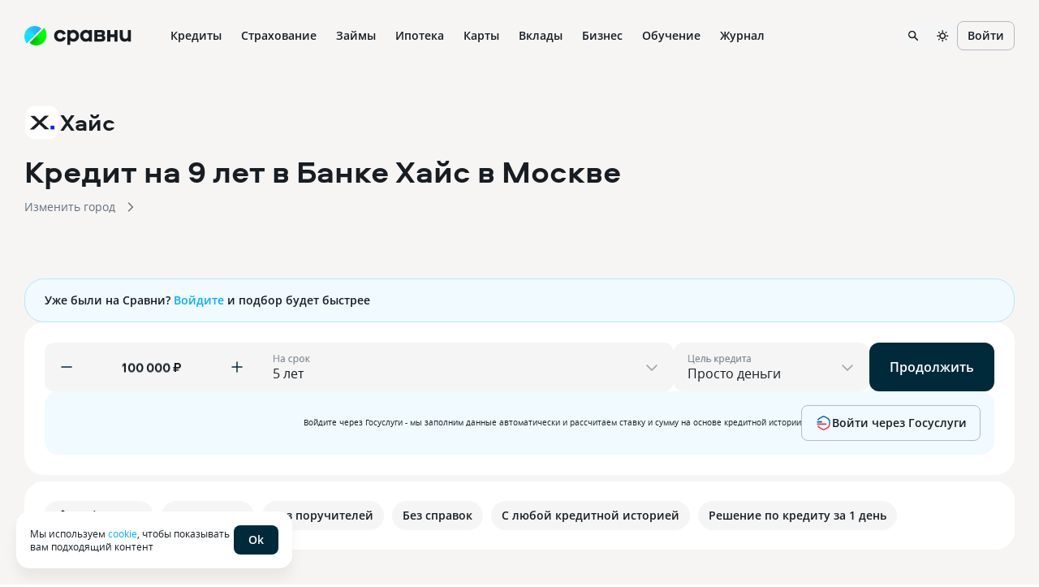

--- FILE ---
content_type: application/javascript
request_url: https://s91588.cdn.ngenix.net/vitrins-frontend/_next/static/chunks/main-85cab18e94909067.js
body_size: 36514
content:
try{!function(){var e="undefined"!=typeof window?window:"undefined"!=typeof global?global:"undefined"!=typeof globalThis?globalThis:"undefined"!=typeof self?self:{},t=(new e.Error).stack;t&&(e._sentryDebugIds=e._sentryDebugIds||{},e._sentryDebugIds[t]="f565301d-9664-4252-8bbf-cc59d3697174",e._sentryDebugIdIdentifier="sentry-dbid-f565301d-9664-4252-8bbf-cc59d3697174")}()}catch(e){}(self.webpackChunk_N_E=self.webpackChunk_N_E||[]).push([[179],{60932:function(e,t){"use strict";function r(e,t,r,n,a,o,i){try{var u=e[o](i),c=u.value}catch(e){r(e);return}u.done?t(c):Promise.resolve(c).then(n,a)}function n(e){return function(){var t=this,n=arguments;return new Promise(function(a,o){var i=e.apply(t,n);function u(e){r(i,a,o,u,c,"next",e)}function c(e){r(i,a,o,u,c,"throw",e)}u(void 0)})}}Object.defineProperty(t,"Z",{enumerable:!0,get:function(){return n}})},6495:function(e,t){"use strict";function r(){return(r=Object.assign||function(e){for(var t=1;t<arguments.length;t++){var r=arguments[t];for(var n in r)Object.prototype.hasOwnProperty.call(r,n)&&(e[n]=r[n])}return e}).apply(this,arguments)}function n(){return r.apply(this,arguments)}Object.defineProperty(t,"Z",{enumerable:!0,get:function(){return n}})},92648:function(e,t){"use strict";function r(e){return e&&e.__esModule?e:{default:e}}Object.defineProperty(t,"Z",{enumerable:!0,get:function(){return r}})},91598:function(e,t){"use strict";function r(e){if("function"!=typeof WeakMap)return null;var t=new WeakMap,n=new WeakMap;return(r=function(e){return e?n:t})(e)}function n(e,t){if(!t&&e&&e.__esModule)return e;if(null===e||"object"!=typeof e&&"function"!=typeof e)return{default:e};var n=r(t);if(n&&n.has(e))return n.get(e);var a={},o=Object.defineProperty&&Object.getOwnPropertyDescriptor;for(var i in e)if("default"!==i&&Object.prototype.hasOwnProperty.call(e,i)){var u=o?Object.getOwnPropertyDescriptor(e,i):null;u&&(u.get||u.set)?Object.defineProperty(a,i,u):a[i]=e[i]}return a.default=e,n&&n.set(e,a),a}Object.defineProperty(t,"Z",{enumerable:!0,get:function(){return n}})},17273:function(e,t){"use strict";function r(e,t){if(null==e)return{};var r,n,a={},o=Object.keys(e);for(n=0;n<o.length;n++)r=o[n],t.indexOf(r)>=0||(a[r]=e[r]);return a}Object.defineProperty(t,"Z",{enumerable:!0,get:function(){return r}})},70729:function(e,t,r){"use strict";Object.defineProperty(t,"__esModule",{value:!0}),t.addBasePath=function(e,t){return a.normalizePathTrailingSlash(n.addPathPrefix(e,""))};var n=r(26415),a=r(24979);("function"==typeof t.default||"object"==typeof t.default&&null!==t.default)&&void 0===t.default.__esModule&&(Object.defineProperty(t.default,"__esModule",{value:!0}),Object.assign(t.default,t),e.exports=t.default)},51630:function(e,t,r){"use strict";Object.defineProperty(t,"__esModule",{value:!0}),t.addLocale=void 0,r(24979),t.addLocale=function(e){return e},("function"==typeof t.default||"object"==typeof t.default&&null!==t.default)&&void 0===t.default.__esModule&&(Object.defineProperty(t.default,"__esModule",{value:!0}),Object.assign(t.default,t),e.exports=t.default)},6426:function(e,t){"use strict";Object.defineProperty(t,"__esModule",{value:!0}),t.detectDomainLocale=void 0,t.detectDomainLocale=function(){},("function"==typeof t.default||"object"==typeof t.default&&null!==t.default)&&void 0===t.default.__esModule&&(Object.defineProperty(t.default,"__esModule",{value:!0}),Object.assign(t.default,t),e.exports=t.default)},86647:function(e,t,r){"use strict";Object.defineProperty(t,"__esModule",{value:!0}),t.hasBasePath=function(e){return n.pathHasPrefix(e,"")};var n=r(41602);("function"==typeof t.default||"object"==typeof t.default&&null!==t.default)&&void 0===t.default.__esModule&&(Object.defineProperty(t.default,"__esModule",{value:!0}),Object.assign(t.default,t),e.exports=t.default)},63133:function(e,t){"use strict";Object.defineProperty(t,"__esModule",{value:!0}),t.default=function(){return{mountedInstances:new Set,updateHead:function(e){var t={};e.forEach(function(e){if("link"===e.type&&e.props["data-optimized-fonts"]){if(document.querySelector('style[data-href="'.concat(e.props["data-href"],'"]')))return;e.props.href=e.props["data-href"],e.props["data-href"]=void 0}var r=t[e.type]||[];r.push(e),t[e.type]=r});var r=t.title?t.title[0]:null,o="";if(r){var i=r.props.children;o="string"==typeof i?i:Array.isArray(i)?i.join(""):""}o!==document.title&&(document.title=o),["meta","base","link","style","script"].forEach(function(e){(function(e,t){for(var r,o=document.getElementsByTagName("head")[0],i=o.querySelector("meta[name=next-head-count]"),u=Number(i.content),c=[],s=0,l=i.previousElementSibling;s<u;s++,l=(null==l?void 0:l.previousElementSibling)||null)(null==l?void 0:null==(r=l.tagName)?void 0:r.toLowerCase())===e&&c.push(l);var f=t.map(n).filter(function(e){for(var t=0,r=c.length;t<r;t++)if(a(c[t],e))return c.splice(t,1),!1;return!0});c.forEach(function(e){var t;return null==(t=e.parentNode)?void 0:t.removeChild(e)}),f.forEach(function(e){return o.insertBefore(e,i)}),i.content=(u-c.length+f.length).toString()})(e,t[e]||[])})}}},t.isEqualNode=a,t.DOMAttributeNames=void 0;var r={acceptCharset:"accept-charset",className:"class",htmlFor:"for",httpEquiv:"http-equiv",noModule:"noModule"};function n(e){var t=e.type,n=e.props,a=document.createElement(t);for(var o in n)if(n.hasOwnProperty(o)&&"children"!==o&&"dangerouslySetInnerHTML"!==o&&void 0!==n[o]){var i=r[o]||o.toLowerCase();"script"===t&&("async"===i||"defer"===i||"noModule"===i)?a[i]=!!n[o]:a.setAttribute(i,n[o])}var u=n.children,c=n.dangerouslySetInnerHTML;return c?a.innerHTML=c.__html||"":u&&(a.textContent="string"==typeof u?u:Array.isArray(u)?u.join(""):""),a}function a(e,t){if(e instanceof HTMLElement&&t instanceof HTMLElement){var r=t.getAttribute("nonce");if(r&&!e.getAttribute("nonce")){var n=t.cloneNode(!0);return n.setAttribute("nonce",""),n.nonce=r,r===e.nonce&&e.isEqualNode(n)}}return e.isEqualNode(t)}t.DOMAttributeNames=r,("function"==typeof t.default||"object"==typeof t.default&&null!==t.default)&&void 0===t.default.__esModule&&(Object.defineProperty(t.default,"__esModule",{value:!0}),Object.assign(t.default,t),e.exports=t.default)},96537:function(e,t,r){"use strict";var n,a,o,i,u,c,s,l,f,d,p,h=r(87794),v=r(85696),m=r(33227),y=r(88361),g=r(85971),b=r(52715),_=r(91193);Object.defineProperty(t,"__esModule",{value:!0}),t.initialize=function(){return Q.apply(this,arguments)},t.hydrate=function(e){return eh.apply(this,arguments)},t.emitter=t.router=t.version=void 0;var x=r(60932).Z,P=r(6495).Z,w=r(92648).Z;r(91598).Z,r(40037);var S=w(r(67294)),E=w(r(20745)),j=r(60523),O=w(r(86365)),k=r(59541),R=r(71531),C=r(52829),M=r(24470),L=r(62156),A=r(67206),T=r(58569),I=w(r(63133)),N=w(r(33775)),D=w(r(47239)),B=r(91899),F=r(61587),H=r(80676),U=r(11059),q=r(77524),W=r(86647),G=r(6163),Z=r(60953),z=r(21203),V=w(r(50922));t.version="13.2.0",t.router=n;var X=O.default();t.emitter=X;var Y=function(e){return[].slice.call(e)},$=void 0,K=!1;self.__next_require__=r;var J=function(e){g(i,e);var t,r=(t=function(){if("undefined"==typeof Reflect||!Reflect.construct||Reflect.construct.sham)return!1;if("function"==typeof Proxy)return!0;try{return Boolean.prototype.valueOf.call(Reflect.construct(Boolean,[],function(){})),!0}catch(e){return!1}}(),function(){var e,r=_(i);if(t){var n=_(this).constructor;e=Reflect.construct(r,arguments,n)}else e=r.apply(this,arguments);return b(this,e)});function i(){return m(this,i),r.apply(this,arguments)}return y(i,[{key:"componentDidCatch",value:function(e,t){this.props.fn(e,t)}},{key:"componentDidMount",value:function(){this.scrollToHash(),n.isSsr&&(a.isFallback||a.nextExport&&(C.isDynamicRoute(n.pathname)||location.search||K)||a.props&&a.props.__N_SSG&&(location.search||K))&&n.replace(n.pathname+"?"+String(M.assign(M.urlQueryToSearchParams(n.query),new URLSearchParams(location.search))),o,{_h:1,shallow:!a.isFallback&&!K}).catch(function(e){if(!e.cancelled)throw e})}},{key:"componentDidUpdate",value:function(){this.scrollToHash()}},{key:"scrollToHash",value:function(){var e=location.hash;if(e=e&&e.substring(1)){var t=document.getElementById(e);t&&setTimeout(function(){return t.scrollIntoView()},0)}}},{key:"render",value:function(){return this.props.children}}]),i}(S.default.Component);function Q(){return(Q=x(h.mark(function e(){var t,s,l=arguments;return h.wrap(function(e){for(;;)switch(e.prev=e.next){case 0:return l.length>0&&void 0!==l[0]&&l[0],a=JSON.parse(document.getElementById("__NEXT_DATA__").textContent),window.__NEXT_DATA__=a,$=a.defaultLocale,t=a.assetPrefix||"",r.p="".concat(t,"/_next/"),L.setConfig({serverRuntimeConfig:{},publicRuntimeConfig:a.runtimeConfig||{}}),o=A.getURL(),W.hasBasePath(o)&&(o=q.removeBasePath(o)),a.scriptLoader&&(0,r(97829).initScriptLoader)(a.scriptLoader),i=new N.default(a.buildId,t),s=function(e){var t=v(e,2),r=t[0],n=t[1];return i.routeLoader.onEntrypoint(r,n)},window.__NEXT_P&&window.__NEXT_P.map(function(e){return setTimeout(function(){return s(e)},0)}),window.__NEXT_P=[],window.__NEXT_P.push=s,(c=I.default()).getIsSsr=function(){return n.isSsr},u=document.getElementById("__next"),e.abrupt("return",{assetPrefix:t});case 21:case"end":return e.stop()}},e)}))).apply(this,arguments)}function ee(e,t){return S.default.createElement(e,Object.assign({},t))}function et(e){var t,r=e.children;return S.default.createElement(J,{fn:function(e){return en({App:f,err:e}).catch(function(e){return console.error("Error rendering page: ",e)})}},S.default.createElement(G.AppRouterContext.Provider,{value:Z.adaptForAppRouterInstance(n)},S.default.createElement(z.SearchParamsContext.Provider,{value:Z.adaptForSearchParams(n)},S.default.createElement(Z.PathnameContextProviderAdapter,{router:n,isAutoExport:null!=(t=self.__NEXT_DATA__.autoExport)&&t},S.default.createElement(k.RouterContext.Provider,{value:F.makePublicRouterInstance(n)},S.default.createElement(j.HeadManagerContext.Provider,{value:c},S.default.createElement(U.ImageConfigContext.Provider,{value:{deviceSizes:[640,750,828,1080,1200,1920,2048,3840],imageSizes:[16,32,48,64,96,128,256,384],path:"/_next/image/",loader:"default",dangerouslyAllowSVG:!1,unoptimized:!1}},r)))))))}var er=function(e){return function(t){var r=P({},t,{Component:p,err:a.err,router:n});return S.default.createElement(et,null,ee(e,r))}};function en(e){var t=e.App,u=e.err;return console.error(u),console.error("A client-side exception has occurred, see here for more info: https://nextjs.org/docs/messages/client-side-exception-occurred"),i.loadPage("/_error").then(function(n){var a=n.page,o=n.styleSheets;return(null==s?void 0:s.Component)===a?r.e(9894).then(r.t.bind(r,89894,23)).then(function(n){return r.e(1203).then(r.t.bind(r,91203,23)).then(function(r){return t=r.default,e.App=t,n})}).then(function(e){return{ErrorComponent:e.default,styleSheets:[]}}):{ErrorComponent:a,styleSheets:o}}).then(function(r){var i,c=r.ErrorComponent,s=r.styleSheets,l=er(t),f={Component:c,AppTree:l,router:n,ctx:{err:u,pathname:a.page,query:a.query,asPath:o,AppTree:l}};return Promise.resolve((null==(i=e.props)?void 0:i.err)?e.props:A.loadGetInitialProps(t,f)).then(function(t){return ef(P({},e,{err:u,Component:c,styleSheets:s,props:t}))})})}function ea(e){var t=e.callback;return S.default.useLayoutEffect(function(){return t()},[t]),null}var eo=null,ei=!0;function eu(){["beforeRender","afterHydrate","afterRender","routeChange"].forEach(function(e){return performance.clearMarks(e)})}function ec(){A.ST&&(performance.mark("afterHydrate"),performance.measure("Next.js-before-hydration","navigationStart","beforeRender"),performance.measure("Next.js-hydration","beforeRender","afterHydrate"),d&&performance.getEntriesByName("Next.js-hydration").forEach(d),eu())}function es(){if(A.ST){performance.mark("afterRender");var e=performance.getEntriesByName("routeChange","mark");e.length&&(performance.measure("Next.js-route-change-to-render",e[0].name,"beforeRender"),performance.measure("Next.js-render","beforeRender","afterRender"),d&&(performance.getEntriesByName("Next.js-render").forEach(d),performance.getEntriesByName("Next.js-route-change-to-render").forEach(d)),eu(),["Next.js-route-change-to-render","Next.js-render"].forEach(function(e){return performance.clearMeasures(e)}))}}function el(e){var t=e.callbacks,r=e.children;return S.default.useLayoutEffect(function(){return t.forEach(function(e){return e()})},[t]),S.default.useEffect(function(){D.default(d)},[]),r}function ef(e){var t,r,a,o,i=e.App,c=e.Component,f=e.props,d=e.err,p="initial"in e?void 0:e.styleSheets;c=c||s.Component;var h=P({},f=f||s.props,{Component:c,err:d,router:n});s=h;var v=!1,m=new Promise(function(e,t){l&&l(),o=function(){l=null,e()},l=function(){v=!0,l=null;var e=Error("Cancel rendering route");e.cancelled=!0,t(e)}});!function(){if(p){var e=Y(document.querySelectorAll("style[data-n-href]")),t=new Set(e.map(function(e){return e.getAttribute("data-n-href")})),r=document.querySelector("noscript[data-n-css]"),n=null==r?void 0:r.getAttribute("data-n-css");p.forEach(function(e){var r=e.href,a=e.text;if(!t.has(r)){var o=document.createElement("style");o.setAttribute("data-n-href",r),o.setAttribute("media","x"),n&&o.setAttribute("nonce",n),document.head.appendChild(o),o.appendChild(document.createTextNode(a))}})}}();var y=S.default.createElement(S.default.Fragment,null,S.default.createElement(ea,{callback:function(){if(p&&!v){for(var t=new Set(p.map(function(e){return e.href})),r=Y(document.querySelectorAll("style[data-n-href]")),n=r.map(function(e){return e.getAttribute("data-n-href")}),a=0;a<n.length;++a)t.has(n[a])?r[a].removeAttribute("media"):r[a].setAttribute("media","x");var o=document.querySelector("noscript[data-n-css]");o&&p.forEach(function(e){var t=e.href,r=document.querySelector('style[data-n-href="'.concat(t,'"]'));r&&(o.parentNode.insertBefore(r,o.nextSibling),o=r)}),Y(document.querySelectorAll("link[data-n-p]")).forEach(function(e){e.parentNode.removeChild(e)})}if(e.scroll){var i=e.scroll,u=i.x,c=i.y;R.handleSmoothScroll(function(){window.scrollTo(u,c)})}}}),S.default.createElement(et,null,ee(i,h),S.default.createElement(T.Portal,{type:"next-route-announcer"},S.default.createElement(B.RouteAnnouncer,null))));return r=u,A.ST&&performance.mark("beforeRender"),t=ei?ec:es,a=S.default.createElement(el,{callbacks:[t,function(){o()}]},y),eo?(0,S.default.startTransition)(function(){eo.render(a)}):(eo=E.default.hydrateRoot(r,a,{onRecoverableError:V.default}),ei=!1),m}function ed(e){return ep.apply(this,arguments)}function ep(){return(ep=x(h.mark(function e(t){var r;return h.wrap(function(e){for(;;)switch(e.prev=e.next){case 0:if(!t.err){e.next=4;break}return e.next=3,en(t);case 3:return e.abrupt("return");case 4:return e.prev=4,e.next=7,ef(t);case 7:e.next=17;break;case 9:if(e.prev=9,e.t0=e.catch(4),!(r=H.getProperError(e.t0)).cancelled){e.next=14;break}throw r;case 14:return e.next=17,en(P({},t,{err:r}));case 17:case"end":return e.stop()}},e,null,[[4,9]])}))).apply(this,arguments)}function eh(){return(eh=x(h.mark(function e(r){var u,c,s,l,v,m;return h.wrap(function(e){for(;;)switch(e.prev=e.next){case 0:return u=a.err,e.prev=1,e.next=4,i.routeLoader.whenEntrypoint("/_app");case 4:if(!("error"in(c=e.sent))){e.next=7;break}throw c.error;case 7:s=c.component,l=c.exports,f=s,l&&l.reportWebVitals&&(d=function(e){var t,r=e.id,n=e.name,a=e.startTime,o=e.value,i=e.duration,u=e.entryType,c=e.entries,s=e.attribution,f="".concat(Date.now(),"-").concat(Math.floor(Math.random()*(9e12-1))+1e12);c&&c.length&&(t=c[0].startTime);var d={id:r||f,name:n,startTime:a||t,value:null==o?i:o,label:"mark"===u||"measure"===u?"custom":"web-vital"};s&&(d.attribution=s),l.reportWebVitals(d)}),e.next=14;break;case 14:return e.next=16,i.routeLoader.whenEntrypoint(a.page);case 16:e.t0=e.sent;case 17:if(!("error"in(v=e.t0))){e.next=20;break}throw v.error;case 20:p=v.component,e.next=25;break;case 25:e.next=30;break;case 27:e.prev=27,e.t1=e.catch(1),u=H.getProperError(e.t1);case 30:if(!window.__NEXT_PRELOADREADY){e.next=34;break}return e.next=34,window.__NEXT_PRELOADREADY(a.dynamicIds);case 34:return t.router=n=F.createRouter(a.page,a.query,o,{initialProps:a.props,pageLoader:i,App:f,Component:p,wrapApp:er,err:u,isFallback:Boolean(a.isFallback),subscription:function(e,t,r){return ed(Object.assign({},e,{App:t,scroll:r}))},locale:a.locale,locales:a.locales,defaultLocale:$,domainLocales:a.domainLocales,isPreview:a.isPreview}),e.next=37,n._initialMatchesMiddlewarePromise;case 37:if(K=e.sent,m={App:f,initial:!0,Component:p,props:a.props,err:u},!(null==r?void 0:r.beforeRender)){e.next=42;break}return e.next=42,r.beforeRender();case 42:ed(m);case 43:case"end":return e.stop()}},e,null,[[1,27]])}))).apply(this,arguments)}("function"==typeof t.default||"object"==typeof t.default&&null!==t.default)&&void 0===t.default.__esModule&&(Object.defineProperty(t.default,"__esModule",{value:!0}),Object.assign(t.default,t),e.exports=t.default)},98233:function(e,t,r){"use strict";var n=r(96537);window.next={version:n.version,get router(){return n.router},emitter:n.emitter},n.initialize({}).then(function(){return n.hydrate()}).catch(console.error),("function"==typeof t.default||"object"==typeof t.default&&null!==t.default)&&void 0===t.default.__esModule&&(Object.defineProperty(t.default,"__esModule",{value:!0}),Object.assign(t.default,t),e.exports=t.default)},24979:function(e,t,r){"use strict";Object.defineProperty(t,"__esModule",{value:!0}),t.normalizePathTrailingSlash=void 0;var n=r(78494),a=r(92202);t.normalizePathTrailingSlash=function(e){if(!e.startsWith("/"))return e;var t=a.parsePath(e),r=t.pathname,o=t.query,i=t.hash;return/\.[^/]+\/?$/.test(r)?"".concat(n.removeTrailingSlash(r)).concat(o).concat(i):r.endsWith("/")?"".concat(r).concat(o).concat(i):"".concat(r,"/").concat(o).concat(i)},("function"==typeof t.default||"object"==typeof t.default&&null!==t.default)&&void 0===t.default.__esModule&&(Object.defineProperty(t.default,"__esModule",{value:!0}),Object.assign(t.default,t),e.exports=t.default)},50922:function(e,t,r){"use strict";Object.defineProperty(t,"__esModule",{value:!0}),t.default=function(e,t){var r=e.digest||t.digest,a="function"==typeof reportError?reportError:function(e){window.console.error(e)};r!==n.NEXT_DYNAMIC_NO_SSR_CODE&&a(e)};var n=r(36209);("function"==typeof t.default||"object"==typeof t.default&&null!==t.default)&&void 0===t.default.__esModule&&(Object.defineProperty(t.default,"__esModule",{value:!0}),Object.assign(t.default,t),e.exports=t.default)},33775:function(e,t,r){"use strict";var n=r(33227),a=r(88361);Object.defineProperty(t,"__esModule",{value:!0}),t.default=void 0;var o=r(92648).Z,i=r(70729),u=r(72931),c=o(r(60838)),s=r(51630),l=r(52829),f=r(22226),d=r(78494),p=r(46498),h=function(){function e(t,r){n(this,e),this.routeLoader=p.createRouteLoader(r),this.buildId=t,this.assetPrefix=r,this.promisedSsgManifest=new Promise(function(e){window.__SSG_MANIFEST?e(window.__SSG_MANIFEST):window.__SSG_MANIFEST_CB=function(){e(window.__SSG_MANIFEST)}})}return a(e,[{key:"getPageList",value:function(){return p.getClientBuildManifest().then(function(e){return e.sortedPages})}},{key:"getMiddleware",value:function(){return window.__MIDDLEWARE_MATCHERS=[],window.__MIDDLEWARE_MATCHERS}},{key:"getDataHref",value:function(e){var t,r,n=e.asPath,a=e.href,o=e.locale,p=f.parseRelativeUrl(a),h=p.pathname,v=p.query,m=p.search,y=f.parseRelativeUrl(n).pathname,g=d.removeTrailingSlash(h);if("/"!==g[0])throw Error('Route name should start with a "/", got "'.concat(g,'"'));return t=e.skipInterpolation?y:l.isDynamicRoute(g)?u.interpolateAs(h,y,v).result:g,r=c.default(d.removeTrailingSlash(s.addLocale(t,o)),".json"),i.addBasePath("/_next/data/".concat(this.buildId).concat(r).concat(m),!0)}},{key:"_isSsg",value:function(e){return this.promisedSsgManifest.then(function(t){return t.has(e)})}},{key:"loadPage",value:function(e){return this.routeLoader.loadRoute(e).then(function(e){if("component"in e)return{page:e.component,mod:e.exports,styleSheets:e.styles.map(function(e){return{href:e.href,text:e.content}})};throw e.error})}},{key:"prefetch",value:function(e){return this.routeLoader.prefetch(e)}}]),e}();t.default=h,("function"==typeof t.default||"object"==typeof t.default&&null!==t.default)&&void 0===t.default.__esModule&&(Object.defineProperty(t.default,"__esModule",{value:!0}),Object.assign(t.default,t),e.exports=t.default)},47239:function(e,t,r){"use strict";function n(e,t){(null==t||t>e.length)&&(t=e.length);for(var r=0,n=Array(t);r<t;r++)n[r]=e[r];return n}Object.defineProperty(t,"__esModule",{value:!0}),t.default=void 0;var a,o=["CLS","FCP","FID","INP","LCP","TTFB"];location.href;var i=!1;function u(e){a&&a(e)}t.default=function(e){if(a=e,!i){i=!0;var t,c=function(e,t){var r="undefined"!=typeof Symbol&&e[Symbol.iterator]||e["@@iterator"];if(!r){if(Array.isArray(e)||(r=function(e,t){if(e){if("string"==typeof e)return n(e,t);var r=Object.prototype.toString.call(e).slice(8,-1);if("Object"===r&&e.constructor&&(r=e.constructor.name),"Map"===r||"Set"===r)return Array.from(e);if("Arguments"===r||/^(?:Ui|I)nt(?:8|16|32)(?:Clamped)?Array$/.test(r))return n(e,t)}}(e))){r&&(e=r);var a=0,o=function(){};return{s:o,n:function(){return a>=e.length?{done:!0}:{done:!1,value:e[a++]}},e:function(e){throw e},f:o}}throw TypeError("Invalid attempt to iterate non-iterable instance.\nIn order to be iterable, non-array objects must have a [Symbol.iterator]() method.")}var i,u=!0,c=!1;return{s:function(){r=r.call(e)},n:function(){var e=r.next();return u=e.done,e},e:function(e){c=!0,i=e},f:function(){try{u||null==r.return||r.return()}finally{if(c)throw i}}}}(o);try{for(c.s();!(t=c.n()).done;){var s=t.value;try{var l=void 0;l||(l=r(78018)),l["on".concat(s)](u)}catch(e){console.warn("Failed to track ".concat(s," web-vital"),e)}}}catch(e){c.e(e)}finally{c.f()}}},("function"==typeof t.default||"object"==typeof t.default&&null!==t.default)&&void 0===t.default.__esModule&&(Object.defineProperty(t.default,"__esModule",{value:!0}),Object.assign(t.default,t),e.exports=t.default)},58569:function(e,t,r){"use strict";var n=r(85696);Object.defineProperty(t,"__esModule",{value:!0}),t.Portal=void 0;var a=r(67294),o=r(73935);t.Portal=function(e){var t=e.children,r=e.type,i=n(a.useState(null),2),u=i[0],c=i[1];return a.useEffect(function(){var e=document.createElement(r);return document.body.appendChild(e),c(e),function(){document.body.removeChild(e)}},[r]),u?o.createPortal(t,u):null},("function"==typeof t.default||"object"==typeof t.default&&null!==t.default)&&void 0===t.default.__esModule&&(Object.defineProperty(t.default,"__esModule",{value:!0}),Object.assign(t.default,t),e.exports=t.default)},77524:function(e,t,r){"use strict";Object.defineProperty(t,"__esModule",{value:!0}),t.removeBasePath=function(e){return(e=e.slice(0)).startsWith("/")||(e="/".concat(e)),e},r(86647),("function"==typeof t.default||"object"==typeof t.default&&null!==t.default)&&void 0===t.default.__esModule&&(Object.defineProperty(t.default,"__esModule",{value:!0}),Object.assign(t.default,t),e.exports=t.default)},74475:function(e,t,r){"use strict";Object.defineProperty(t,"__esModule",{value:!0}),t.removeLocale=function(e,t){return e},r(92202),("function"==typeof t.default||"object"==typeof t.default&&null!==t.default)&&void 0===t.default.__esModule&&(Object.defineProperty(t.default,"__esModule",{value:!0}),Object.assign(t.default,t),e.exports=t.default)},98065:function(e,t){"use strict";Object.defineProperty(t,"__esModule",{value:!0}),t.cancelIdleCallback=t.requestIdleCallback=void 0;var r="undefined"!=typeof self&&self.requestIdleCallback&&self.requestIdleCallback.bind(window)||function(e){var t=Date.now();return self.setTimeout(function(){e({didTimeout:!1,timeRemaining:function(){return Math.max(0,50-(Date.now()-t))}})},1)};t.requestIdleCallback=r;var n="undefined"!=typeof self&&self.cancelIdleCallback&&self.cancelIdleCallback.bind(window)||function(e){return clearTimeout(e)};t.cancelIdleCallback=n,("function"==typeof t.default||"object"==typeof t.default&&null!==t.default)&&void 0===t.default.__esModule&&(Object.defineProperty(t.default,"__esModule",{value:!0}),Object.assign(t.default,t),e.exports=t.default)},91899:function(e,t,r){"use strict";var n=r(85696);Object.defineProperty(t,"__esModule",{value:!0}),t.default=t.RouteAnnouncer=void 0;var a=(0,r(92648).Z)(r(67294)),o=r(61587),i={border:0,clip:"rect(0 0 0 0)",height:"1px",margin:"-1px",overflow:"hidden",padding:0,position:"absolute",width:"1px",whiteSpace:"nowrap",wordWrap:"normal"},u=function(){var e=o.useRouter().asPath,t=n(a.default.useState(""),2),r=t[0],u=t[1],c=a.default.useRef(e);return a.default.useEffect(function(){if(c.current!==e){if(c.current=e,document.title)u(document.title);else{var t,r=document.querySelector("h1");u((null!=(t=null==r?void 0:r.innerText)?t:null==r?void 0:r.textContent)||e)}}},[e]),a.default.createElement("p",{"aria-live":"assertive",id:"__next-route-announcer__",role:"alert",style:i},r)};t.RouteAnnouncer=u,t.default=u,("function"==typeof t.default||"object"==typeof t.default&&null!==t.default)&&void 0===t.default.__esModule&&(Object.defineProperty(t.default,"__esModule",{value:!0}),Object.assign(t.default,t),e.exports=t.default)},46498:function(e,t,r){"use strict";Object.defineProperty(t,"__esModule",{value:!0}),t.markAssetError=u,t.isAssetError=function(e){return e&&i in e},t.getClientBuildManifest=l,t.createRouteLoader=function(e){var t=new Map,r=new Map,n=new Map,i=new Map;function l(e){var t,n=r.get(e.toString());return n||(document.querySelector('script[src^="'.concat(e,'"]'))?Promise.resolve():(r.set(e.toString(),n=new Promise(function(r,n){(t=document.createElement("script")).onload=r,t.onerror=function(){return n(u(Error("Failed to load script: ".concat(e))))},t.crossOrigin="anonymous",t.src=e,document.body.appendChild(t)})),n))}function d(e){var t=n.get(e);return t||n.set(e,t=fetch(e).then(function(t){if(!t.ok)throw Error("Failed to load stylesheet: ".concat(e));return t.text().then(function(t){return{href:e,content:t}})}).catch(function(e){throw u(e)})),t}return{whenEntrypoint:e=>o(e,t),onEntrypoint(e,r){(r?Promise.resolve().then(function(){return r()}).then(function(e){return{component:e&&e.default||e,exports:e}},function(e){return{error:e}}):Promise.resolve(void 0)).then(function(r){var n=t.get(e);n&&"resolve"in n?r&&(t.set(e,r),n.resolve(r)):(r?t.set(e,r):t.delete(e),i.delete(e))})},loadRoute(r,n){var a=this;return o(r,i,function(){var o;return s(f(e,r).then(function(e){var n=e.scripts,a=e.css;return Promise.all([t.has(r)?[]:Promise.all(n.map(l)),Promise.all(a.map(d))])}).then(function(e){return a.whenEntrypoint(r).then(function(t){return{entrypoint:t,styles:e[1]}})}),3800,u(Error("Route did not complete loading: ".concat(r)))).then(function(e){var t=e.entrypoint,r=Object.assign({styles:e.styles},t);return"error"in t?t:r}).catch(function(e){if(n)throw e;return{error:e}}).finally(function(){return null==o?void 0:o()})})},prefetch(t){var r,n=this;return(r=navigator.connection)&&(r.saveData||/2g/.test(r.effectiveType))?Promise.resolve():f(e,t).then(function(e){return Promise.all(c?e.scripts.map(function(e){var t,r,n;return t=e.toString(),r="script",new Promise(function(e,a){var o='\n      link[rel="prefetch"][href^="'.concat(t,'"],\n      link[rel="preload"][href^="').concat(t,'"],\n      script[src^="').concat(t,'"]');if(document.querySelector(o))return e();n=document.createElement("link"),r&&(n.as=r),n.rel="prefetch",n.crossOrigin="anonymous",n.onload=e,n.onerror=function(){return a(u(Error("Failed to prefetch: ".concat(t))))},n.href=t,document.head.appendChild(n)})}):[])}).then(function(){a.requestIdleCallback(function(){return n.loadRoute(t,!0).catch(function(){})})}).catch(function(){})}}},(0,r(92648).Z)(r(60838));var n=r(25074),a=r(98065);function o(e,t,r){var n,a=t.get(e);if(a)return"future"in a?a.future:Promise.resolve(a);var o=new Promise(function(e){n=e});return t.set(e,a={resolve:n,future:o}),r?r().then(function(e){return n(e),e}).catch(function(r){throw t.delete(e),r}):o}var i=Symbol("ASSET_LOAD_ERROR");function u(e){return Object.defineProperty(e,i,{})}var c=function(e){try{return e=document.createElement("link"),!!window.MSInputMethodContext&&!!document.documentMode||e.relList.supports("prefetch")}catch(e){return!1}}();function s(e,t,r){return new Promise(function(n,o){var i=!1;e.then(function(e){i=!0,n(e)}).catch(o),a.requestIdleCallback(function(){return setTimeout(function(){i||o(r)},t)})})}function l(){return self.__BUILD_MANIFEST?Promise.resolve(self.__BUILD_MANIFEST):s(new Promise(function(e){var t=self.__BUILD_MANIFEST_CB;self.__BUILD_MANIFEST_CB=function(){e(self.__BUILD_MANIFEST),t&&t()}}),3800,u(Error("Failed to load client build manifest")))}function f(e,t){return l().then(function(r){if(!(t in r))throw u(Error("Failed to lookup route: ".concat(t)));var a=r[t].map(function(t){return e+"/_next/"+encodeURI(t)});return{scripts:a.filter(function(e){return e.endsWith(".js")}).map(function(e){return n.__unsafeCreateTrustedScriptURL(e)}),css:a.filter(function(e){return e.endsWith(".css")})}})}("function"==typeof t.default||"object"==typeof t.default&&null!==t.default)&&void 0===t.default.__esModule&&(Object.defineProperty(t.default,"__esModule",{value:!0}),Object.assign(t.default,t),e.exports=t.default)},61587:function(e,t,r){"use strict";var n=r(74577);function a(e,t){(null==t||t>e.length)&&(t=e.length);for(var r=0,n=Array(t);r<t;r++)n[r]=e[r];return n}Object.defineProperty(t,"__esModule",{value:!0}),Object.defineProperty(t,"Router",{enumerable:!0,get:function(){return u.default}}),Object.defineProperty(t,"withRouter",{enumerable:!0,get:function(){return l.default}}),t.useRouter=function(){var e=i.default.useContext(c.RouterContext);if(!e)throw Error("NextRouter was not mounted. https://nextjs.org/docs/messages/next-router-not-mounted");return e},t.createRouter=function(){for(var e=arguments.length,t=Array(e),r=0;r<e;r++)t[r]=arguments[r];return f.router=n(u.default,t),f.readyCallbacks.forEach(function(e){return e()}),f.readyCallbacks=[],f.router},t.makePublicRouterInstance=function(e){var t,r={},n=function(e,t){var r="undefined"!=typeof Symbol&&e[Symbol.iterator]||e["@@iterator"];if(!r){if(Array.isArray(e)||(r=function(e,t){if(e){if("string"==typeof e)return a(e,t);var r=Object.prototype.toString.call(e).slice(8,-1);if("Object"===r&&e.constructor&&(r=e.constructor.name),"Map"===r||"Set"===r)return Array.from(e);if("Arguments"===r||/^(?:Ui|I)nt(?:8|16|32)(?:Clamped)?Array$/.test(r))return a(e,t)}}(e))){r&&(e=r);var n=0,o=function(){};return{s:o,n:function(){return n>=e.length?{done:!0}:{done:!1,value:e[n++]}},e:function(e){throw e},f:o}}throw TypeError("Invalid attempt to iterate non-iterable instance.\nIn order to be iterable, non-array objects must have a [Symbol.iterator]() method.")}var i,u=!0,c=!1;return{s:function(){r=r.call(e)},n:function(){var e=r.next();return u=e.done,e},e:function(e){c=!0,i=e},f:function(){try{u||null==r.return||r.return()}finally{if(c)throw i}}}}(d);try{for(n.s();!(t=n.n()).done;){var o=t.value;if("object"==typeof e[o]){r[o]=Object.assign(Array.isArray(e[o])?[]:{},e[o]);continue}r[o]=e[o]}}catch(e){n.e(e)}finally{n.f()}return r.events=u.default.events,p.forEach(function(t){r[t]=function(){return e[t].apply(e,arguments)}}),r},t.default=void 0;var o=r(92648).Z,i=o(r(67294)),u=o(r(12199)),c=r(59541),s=o(r(80676)),l=o(r(94269)),f={router:null,readyCallbacks:[],ready(e){if(this.router)return e();this.readyCallbacks.push(e)}},d=["pathname","route","query","asPath","components","isFallback","basePath","locale","locales","defaultLocale","isReady","isPreview","isLocaleDomain","domainLocales"],p=["push","replace","reload","back","prefetch","beforePopState"];function h(){if(!f.router)throw Error('No router instance found.\nYou should only use "next/router" on the client side of your app.\n');return f.router}Object.defineProperty(f,"events",{get:()=>u.default.events}),d.forEach(function(e){Object.defineProperty(f,e,{get:()=>h()[e]})}),p.forEach(function(e){f[e]=function(){var t=h();return t[e].apply(t,arguments)}}),["routeChangeStart","beforeHistoryChange","routeChangeComplete","routeChangeError","hashChangeStart","hashChangeComplete"].forEach(function(e){f.ready(function(){u.default.events.on(e,function(){var t="on".concat(e.charAt(0).toUpperCase()).concat(e.substring(1));if(f[t])try{f[t].apply(f,arguments)}catch(e){console.error("Error when running the Router event: ".concat(t)),console.error(s.default(e)?"".concat(e.message,"\n").concat(e.stack):e+"")}})})}),t.default=f,("function"==typeof t.default||"object"==typeof t.default&&null!==t.default)&&void 0===t.default.__esModule&&(Object.defineProperty(t.default,"__esModule",{value:!0}),Object.assign(t.default,t),e.exports=t.default)},97829:function(e,t,r){"use strict";var n=r(7980),a=r(85696);Object.defineProperty(t,"__esModule",{value:!0}),t.handleClientScriptLoad=g,t.initScriptLoader=function(e){e.forEach(g),[].concat(n(document.querySelectorAll('[data-nscript="beforeInteractive"]')),n(document.querySelectorAll('[data-nscript="beforePageRender"]'))).forEach(function(e){var t=e.id||e.getAttribute("src");v.add(t)})},t.default=void 0;var o=r(6495).Z,i=r(92648).Z,u=r(91598).Z,c=r(17273).Z,s=i(r(73935)),l=u(r(67294)),f=r(60523),d=r(63133),p=r(98065),h=new Map,v=new Set,m=["onLoad","onReady","dangerouslySetInnerHTML","children","onError","strategy"],y=function(e){var t=e.src,r=e.id,n=e.onLoad,o=void 0===n?function(){}:n,i=e.onReady,u=void 0===i?null:i,c=e.dangerouslySetInnerHTML,s=e.children,l=void 0===s?"":s,f=e.strategy,p=void 0===f?"afterInteractive":f,y=e.onError,g=r||t;if(!(g&&v.has(g))){if(h.has(t)){v.add(g),h.get(t).then(o,y);return}var b=function(){u&&u(),v.add(g)},_=document.createElement("script"),x=new Promise(function(e,t){_.addEventListener("load",function(t){e(),o&&o.call(this,t),b()}),_.addEventListener("error",function(e){t(e)})}).catch(function(e){y&&y(e)});c?(_.innerHTML=c.__html||"",b()):l?(_.textContent="string"==typeof l?l:Array.isArray(l)?l.join(""):"",b()):t&&(_.src=t,h.set(t,x));for(var P=0,w=Object.entries(e);P<w.length;P++){var S=a(w[P],2),E=S[0],j=S[1];if(!(void 0===j||m.includes(E))){var O=d.DOMAttributeNames[E]||E.toLowerCase();_.setAttribute(O,j)}}"worker"===p&&_.setAttribute("type","text/partytown"),_.setAttribute("data-nscript",p),document.body.appendChild(_)}};function g(e){var t=e.strategy;"lazyOnload"===(void 0===t?"afterInteractive":t)?window.addEventListener("load",function(){p.requestIdleCallback(function(){return y(e)})}):y(e)}function b(e){var t=e.id,r=e.src,n=void 0===r?"":r,a=e.onLoad,i=e.onReady,u=void 0===i?null:i,d=e.strategy,h=void 0===d?"afterInteractive":d,m=e.onError,g=c(e,["id","src","onLoad","onReady","strategy","onError"]),b=l.useContext(f.HeadManagerContext),_=b.updateScripts,x=b.scripts,P=b.getIsSsr,w=b.appDir,S=b.nonce,E=l.useRef(!1);l.useEffect(function(){var e=t||n;E.current||(u&&e&&v.has(e)&&u(),E.current=!0)},[u,t,n]);var j=l.useRef(!1);if(l.useEffect(function(){!j.current&&("afterInteractive"===h?y(e):"lazyOnload"===h&&("complete"===document.readyState?p.requestIdleCallback(function(){return y(e)}):window.addEventListener("load",function(){p.requestIdleCallback(function(){return y(e)})})),j.current=!0)},[e,h]),("beforeInteractive"===h||"worker"===h)&&(_?(x[h]=(x[h]||[]).concat([o({id:t,src:n,onLoad:void 0===a?function(){}:a,onReady:u,onError:m},g)]),_(x)):P&&P()?v.add(t||n):P&&!P()&&y(e)),w){if("beforeInteractive"===h)return n?(s.default.preload(n,g.integrity?{as:"script",integrity:g.integrity}:{as:"script"}),l.default.createElement("script",{nonce:S,dangerouslySetInnerHTML:{__html:"(self.__next_s=self.__next_s||[]).push(".concat(JSON.stringify([n]),")")}})):(g.dangerouslySetInnerHTML&&(g.children=g.dangerouslySetInnerHTML.__html,delete g.dangerouslySetInnerHTML),l.default.createElement("script",{nonce:S,dangerouslySetInnerHTML:{__html:"(self.__next_s=self.__next_s||[]).push(".concat(JSON.stringify([0,o({},g)]),")")}}));"afterInteractive"===h&&n&&s.default.preload(n,g.integrity?{as:"script",integrity:g.integrity}:{as:"script"})}return null}Object.defineProperty(b,"__nextScript",{value:!0}),t.default=b,("function"==typeof t.default||"object"==typeof t.default&&null!==t.default)&&void 0===t.default.__esModule&&(Object.defineProperty(t.default,"__esModule",{value:!0}),Object.assign(t.default,t),e.exports=t.default)},25074:function(e,t){"use strict";var r;Object.defineProperty(t,"__esModule",{value:!0}),t.__unsafeCreateTrustedScriptURL=function(e){var t;return(null==(t=function(){if(void 0===r){var e;r=(null==(e=window.trustedTypes)?void 0:e.createPolicy("nextjs",{createHTML:function(e){return e},createScript:function(e){return e},createScriptURL:function(e){return e}}))||null}return r}())?void 0:t.createScriptURL(e))||e},("function"==typeof t.default||"object"==typeof t.default&&null!==t.default)&&void 0===t.default.__esModule&&(Object.defineProperty(t.default,"__esModule",{value:!0}),Object.assign(t.default,t),e.exports=t.default)},94269:function(e,t,r){"use strict";Object.defineProperty(t,"__esModule",{value:!0}),t.default=function(e){function t(t){return n.default.createElement(e,Object.assign({router:a.useRouter()},t))}return t.getInitialProps=e.getInitialProps,t.origGetInitialProps=e.origGetInitialProps,t};var n=(0,r(92648).Z)(r(67294)),a=r(61587);("function"==typeof t.default||"object"==typeof t.default&&null!==t.default)&&void 0===t.default.__esModule&&(Object.defineProperty(t.default,"__esModule",{value:!0}),Object.assign(t.default,t),e.exports=t.default)},6163:function(e,t,r){"use strict";Object.defineProperty(t,"__esModule",{value:!0}),t.TemplateContext=t.GlobalLayoutRouterContext=t.LayoutRouterContext=t.AppRouterContext=t.CacheStates=void 0;var n,a,o=(0,r(92648).Z)(r(67294));t.CacheStates=n,(a=n||(t.CacheStates=n={})).LAZY_INITIALIZED="LAZYINITIALIZED",a.DATA_FETCH="DATAFETCH",a.READY="READY";var i=o.default.createContext(null);t.AppRouterContext=i;var u=o.default.createContext(null);t.LayoutRouterContext=u;var c=o.default.createContext(null);t.GlobalLayoutRouterContext=c;var s=o.default.createContext(null);t.TemplateContext=s},71375:function(e,t){"use strict";Object.defineProperty(t,"__esModule",{value:!0}),t.escapeStringRegexp=function(e){return r.test(e)?e.replace(n,"\\$&"):e};var r=/[|\\{}()[\]^$+*?.-]/,n=/[|\\{}()[\]^$+*?.-]/g},60523:function(e,t,r){"use strict";Object.defineProperty(t,"__esModule",{value:!0}),t.HeadManagerContext=void 0;var n=(0,r(92648).Z)(r(67294)).default.createContext({});t.HeadManagerContext=n},21203:function(e,t,r){"use strict";Object.defineProperty(t,"__esModule",{value:!0}),t.LayoutSegmentsContext=t.ParamsContext=t.PathnameContext=t.SearchParamsContext=void 0;var n=r(67294),a=n.createContext(null);t.SearchParamsContext=a;var o=n.createContext(null);t.PathnameContext=o;var i=n.createContext(null);t.ParamsContext=i;var u=n.createContext(null);t.LayoutSegmentsContext=u},35930:function(e,t){"use strict";Object.defineProperty(t,"__esModule",{value:!0}),t.normalizeLocalePath=function(e,t){var r,n=e.split("/");return(t||[]).some(function(t){return!!n[1]&&n[1].toLowerCase()===t.toLowerCase()&&(r=t,n.splice(1,1),e=n.join("/")||"/",!0)}),{pathname:e,detectedLocale:r}}},11059:function(e,t,r){"use strict";Object.defineProperty(t,"__esModule",{value:!0}),t.ImageConfigContext=void 0;var n=(0,r(92648).Z)(r(67294)),a=r(35980),o=n.default.createContext(a.imageConfigDefault);t.ImageConfigContext=o},35980:function(e,t){"use strict";Object.defineProperty(t,"__esModule",{value:!0}),t.imageConfigDefault=t.VALID_LOADERS=void 0,t.VALID_LOADERS=["default","imgix","cloudinary","akamai","custom"],t.imageConfigDefault={deviceSizes:[640,750,828,1080,1200,1920,2048,3840],imageSizes:[16,32,48,64,96,128,256,384],path:"/_next/image",loader:"default",loaderFile:"",domains:[],disableStaticImages:!1,minimumCacheTTL:60,formats:["image/webp"],dangerouslyAllowSVG:!1,contentSecurityPolicy:"script-src 'none'; frame-src 'none'; sandbox;",contentDispositionType:"inline",remotePatterns:[],unoptimized:!1}},21342:function(e,t){"use strict";function r(e){return Object.prototype.toString.call(e)}Object.defineProperty(t,"__esModule",{value:!0}),t.getObjectClassLabel=r,t.isPlainObject=function(e){if("[object Object]"!==r(e))return!1;var t=Object.getPrototypeOf(e);return null===t||t.hasOwnProperty("isPrototypeOf")}},36209:function(e,t){"use strict";Object.defineProperty(t,"__esModule",{value:!0}),t.NEXT_DYNAMIC_NO_SSR_CODE=void 0,t.NEXT_DYNAMIC_NO_SSR_CODE="DYNAMIC_SERVER_USAGE"},86365:function(e,t){"use strict";Object.defineProperty(t,"__esModule",{value:!0}),t.default=function(){var e=Object.create(null);return{on(t,r){(e[t]||(e[t]=[])).push(r)},off(t,r){e[t]&&e[t].splice(e[t].indexOf(r)>>>0,1)},emit(t){for(var r=arguments.length,n=Array(r>1?r-1:0),a=1;a<r;a++)n[a-1]=arguments[a];(e[t]||[]).slice().map(function(e){e.apply(void 0,n)})}}}},39900:function(e,t,r){"use strict";Object.defineProperty(t,"__esModule",{value:!0}),t.denormalizePagePath=function(e){var t=a.normalizePathSep(e);return t.startsWith("/index/")&&!n.isDynamicRoute(t)?t.slice(6):"/index"!==t?t:"/"};var n=r(27722),a=r(75106)},75106:function(e,t){"use strict";Object.defineProperty(t,"__esModule",{value:!0}),t.normalizePathSep=function(e){return e.replace(/\\/g,"/")}},59541:function(e,t,r){"use strict";Object.defineProperty(t,"__esModule",{value:!0}),t.RouterContext=void 0;var n=(0,r(92648).Z)(r(67294)).default.createContext(null);t.RouterContext=n},60953:function(e,t,r){"use strict";var n=r(85696);function a(e,t){(null==t||t>e.length)&&(t=e.length);for(var r=0,n=Array(t);r<t;r++)n[r]=e[r];return n}Object.defineProperty(t,"__esModule",{value:!0}),t.adaptForAppRouterInstance=function(e){return{back(){e.back()},forward(){e.forward()},refresh(){e.reload()},push(t){e.push(t)},replace(t){e.replace(t)},prefetch(t){e.prefetch(t)}}},t.adaptForSearchParams=function(e){return e.isReady&&e.query?function(e){for(var t=new URLSearchParams,r=0,o=Object.entries(e);r<o.length;r++){var i=n(o[r],2),u=i[0],c=i[1];if(Array.isArray(c)){var s,l=function(e,t){var r="undefined"!=typeof Symbol&&e[Symbol.iterator]||e["@@iterator"];if(!r){if(Array.isArray(e)||(r=function(e,t){if(e){if("string"==typeof e)return a(e,t);var r=Object.prototype.toString.call(e).slice(8,-1);if("Object"===r&&e.constructor&&(r=e.constructor.name),"Map"===r||"Set"===r)return Array.from(e);if("Arguments"===r||/^(?:Ui|I)nt(?:8|16|32)(?:Clamped)?Array$/.test(r))return a(e,t)}}(e))){r&&(e=r);var n=0,o=function(){};return{s:o,n:function(){return n>=e.length?{done:!0}:{done:!1,value:e[n++]}},e:function(e){throw e},f:o}}throw TypeError("Invalid attempt to iterate non-iterable instance.\nIn order to be iterable, non-array objects must have a [Symbol.iterator]() method.")}var i,u=!0,c=!1;return{s:function(){r=r.call(e)},n:function(){var e=r.next();return u=e.done,e},e:function(e){c=!0,i=e},f:function(){try{u||null==r.return||r.return()}finally{if(c)throw i}}}}(c);try{for(l.s();!(s=l.n()).done;){var f=s.value;t.append(u,f)}}catch(e){l.e(e)}finally{l.f()}}else void 0!==c&&t.append(u,c)}return t}(e.query):new URLSearchParams},t.PathnameContextProviderAdapter=function(e){var t=e.children,r=e.router,n=i(e,["children","router"]),a=u.useRef(n.isAutoExport),o=u.useMemo(function(){var e,t=a.current;if(t&&(a.current=!1),s.isDynamicRoute(r.pathname)&&(r.isFallback||t&&!r.isReady))return null;try{e=new URL(r.asPath,"http://f")}catch(e){return"/"}return e.pathname},[r.asPath,r.isFallback,r.isReady,r.pathname]);return u.default.createElement(c.PathnameContext.Provider,{value:o},t)};var o=r(91598).Z,i=r(17273).Z,u=o(r(67294)),c=r(21203),s=r(27722)},12199:function(e,t,r){"use strict";var n=r(33227),a=r(88361),o=r(85696),i=r(87794);Object.defineProperty(t,"__esModule",{value:!0}),t.matchesMiddleware=q,t.createKey=J,t.default=void 0;var u=r(60932).Z,c=r(6495).Z,s=r(92648).Z,l=r(91598).Z,f=r(78494),d=r(46498),p=r(97829),h=l(r(80676)),v=r(39900),m=r(35930),y=s(r(86365)),g=r(67206),b=r(52829),_=r(22226),x=s(r(72431)),P=r(50859),w=r(75566),S=r(17389);r(6426);var E=r(92202),j=r(51630),O=r(74475),k=r(77524),R=r(70729),C=r(86647),M=r(79423),L=r(25227),A=r(41383),T=r(5784),I=r(22539),N=r(74586),D=r(52696),B=r(51980),F=r(72931),H=r(71531);function U(){return Object.assign(Error("Route Cancelled"),{cancelled:!0})}function q(e){return W.apply(this,arguments)}function W(){return(W=u(i.mark(function e(t){var r,n,a,o;return i.wrap(function(e){for(;;)switch(e.prev=e.next){case 0:return e.next=2,Promise.resolve(t.router.pageLoader.getMiddleware());case 2:if(r=e.sent){e.next=5;break}return e.abrupt("return",!1);case 5:return n=E.parsePath(t.asPath).pathname,a=C.hasBasePath(n)?k.removeBasePath(n):n,o=R.addBasePath(j.addLocale(a,t.locale)),e.abrupt("return",r.some(function(e){return RegExp(e.regexp).test(o)}));case 9:case"end":return e.stop()}},e)}))).apply(this,arguments)}function G(e){var t=g.getLocationOrigin();return e.startsWith(t)?e.substring(t.length):e}function Z(e,t,r){var n=o(B.resolveHref(e,t,!0),2),a=n[0],i=n[1],u=g.getLocationOrigin(),c=a.startsWith(u),s=i&&i.startsWith(u);a=G(a),i=i?G(i):i;var l=c?a:R.addBasePath(a),f=r?G(B.resolveHref(e,r)):i||a;return{url:l,as:s?f:R.addBasePath(f)}}function z(e,t){var r=f.removeTrailingSlash(v.denormalizePagePath(e));return"/404"===r||"/_error"===r?e:(t.includes(r)||t.some(function(t){if(b.isDynamicRoute(t)&&w.getRouteRegex(t).re.test(r))return e=t,!0}),f.removeTrailingSlash(e))}function V(e){return X.apply(this,arguments)}function X(){return(X=u(i.mark(function e(t){var r,n;return i.wrap(function(e){for(;;)switch(e.prev=e.next){case 0:return e.next=2,q(t);case 2:if(!(!e.sent||!t.fetchData)){e.next=5;break}return e.abrupt("return",null);case 5:return e.prev=5,e.next=8,t.fetchData();case 8:return r=e.sent,e.next=11,function(e,t,r){var n={basePath:r.router.basePath,i18n:{locales:r.router.locales},trailingSlash:Boolean(!0)},a=t.headers.get("x-nextjs-rewrite"),i=a||t.headers.get("x-nextjs-matched-path"),u=t.headers.get("x-matched-path");if(!u||i||u.includes("__next_data_catchall")||u.includes("/_error")||u.includes("/404")||(i=u),i){if(i.startsWith("/")){var s=_.parseRelativeUrl(i),l=L.getNextPathnameInfo(s.pathname,{nextConfig:n,parseData:!0}),p=f.removeTrailingSlash(l.pathname);return Promise.all([r.router.pageLoader.getPageList(),d.getClientBuildManifest()]).then(function(t){var n=o(t,2),i=n[0];n[1].__rewrites;var u=j.addLocale(l.pathname,l.locale);if(b.isDynamicRoute(u)||!a&&i.includes(m.normalizeLocalePath(k.removeBasePath(u),r.router.locales).pathname)){var c=L.getNextPathnameInfo(_.parseRelativeUrl(e).pathname,{parseData:!0});u=R.addBasePath(c.pathname),s.pathname=u}if(!i.includes(p)){var f=z(p,i);f!==p&&(p=f)}var d=i.includes(p)?p:z(m.normalizeLocalePath(k.removeBasePath(s.pathname),r.router.locales).pathname,i);if(b.isDynamicRoute(d)){var h=P.getRouteMatcher(w.getRouteRegex(d))(u);Object.assign(s.query,h||{})}return{type:"rewrite",parsedAs:s,resolvedHref:d}})}var h=E.parsePath(e),v=A.formatNextPathnameInfo(c({},L.getNextPathnameInfo(h.pathname,{nextConfig:n,parseData:!0}),{defaultLocale:r.router.defaultLocale,buildId:""}));return Promise.resolve({type:"redirect-external",destination:"".concat(v).concat(h.query).concat(h.hash)})}var y=t.headers.get("x-nextjs-redirect");if(y){if(y.startsWith("/")){var g=E.parsePath(y),x=A.formatNextPathnameInfo(c({},L.getNextPathnameInfo(g.pathname,{nextConfig:n,parseData:!0}),{defaultLocale:r.router.defaultLocale,buildId:""}));return Promise.resolve({type:"redirect-internal",newAs:"".concat(x).concat(g.query).concat(g.hash),newUrl:"".concat(x).concat(g.query).concat(g.hash)})}return Promise.resolve({type:"redirect-external",destination:y})}return Promise.resolve({type:"next"})}(r.dataHref,r.response,t);case 11:return n=e.sent,e.abrupt("return",{dataHref:r.dataHref,json:r.json,response:r.response,text:r.text,cacheKey:r.cacheKey,effect:n});case 15:return e.prev=15,e.t0=e.catch(5),e.abrupt("return",null);case 18:case"end":return e.stop()}},e,null,[[5,15]])}))).apply(this,arguments)}var Y=Symbol("SSG_DATA_NOT_FOUND");function $(e){try{return JSON.parse(e)}catch(e){return null}}function K(e){var t,r=e.dataHref,n=e.inflightCache,a=e.isPrefetch,o=e.hasMiddleware,i=e.isServerRender,u=e.parseJSON,c=e.persistCache,s=e.isBackground,l=e.unstable_skipClientCache,f=new URL(r,window.location.href).href,p=function(e){return(function e(t,r,n){return fetch(t,{credentials:"same-origin",method:n.method||"GET",headers:Object.assign({},n.headers,{"x-nextjs-data":"1"})}).then(function(a){return!a.ok&&r>1&&a.status>=500?e(t,r-1,n):a})})(r,i?3:1,{headers:Object.assign({},a?{purpose:"prefetch"}:{},a&&o?{"x-middleware-prefetch":"1"}:{}),method:null!=(t=null==e?void 0:e.method)?t:"GET"}).then(function(t){return t.ok&&(null==e?void 0:e.method)==="HEAD"?{dataHref:r,response:t,text:"",json:{},cacheKey:f}:t.text().then(function(e){if(!t.ok){if(o&&[301,302,307,308].includes(t.status))return{dataHref:r,response:t,text:e,json:{},cacheKey:f};if(!o&&404===t.status){var n;if(null==(n=$(e))?void 0:n.notFound)return{dataHref:r,json:{notFound:Y},response:t,text:e,cacheKey:f}}var a=Error("Failed to load static props");throw i||d.markAssetError(a),a}return{dataHref:r,json:u?$(e):null,response:t,text:e,cacheKey:f}})}).then(function(e){return c&&"no-cache"!==e.response.headers.get("x-middleware-cache")||delete n[f],e}).catch(function(e){throw l||delete n[f],("Failed to fetch"===e.message||"NetworkError when attempting to fetch resource."===e.message||"Load failed"===e.message)&&d.markAssetError(e),e})};return l&&c?p({}).then(function(e){return n[f]=Promise.resolve(e),e}):void 0!==n[f]?n[f]:n[f]=p(s?{method:"HEAD"}:{})}function J(){return Math.random().toString(36).slice(2,10)}function Q(e){var t=e.url,r=e.router;if(t===R.addBasePath(j.addLocale(r.asPath,r.locale)))throw Error("Invariant: attempted to hard navigate to the same URL ".concat(t," ").concat(location.href));window.location.href=t}var ee=function(e){var t=e.route,r=e.router,n=!1,a=r.clc=function(){n=!0};return function(){if(n){var e=Error('Abort fetching component for route: "'.concat(t,'"'));throw e.cancelled=!0,e}a===r.clc&&(r.clc=null)}},et=function(){function e(t,r,a,o){var i=this,u=o.initialProps,c=o.pageLoader,s=o.App,l=o.wrapApp,d=o.Component,p=o.err,h=o.subscription,v=o.isFallback,m=o.locale,y=(o.locales,o.defaultLocale,o.domainLocales,o.isPreview);n(this,e),this.sdc={},this.sbc={},this.isFirstPopStateEvent=!0,this._key=J(),this.onPopState=function(e){var t,r=i.isFirstPopStateEvent;i.isFirstPopStateEvent=!1;var n=e.state;if(!n){var a=i.pathname,o=i.query;i.changeState("replaceState",S.formatWithValidation({pathname:R.addBasePath(a),query:o}),g.getURL());return}if(n.__NA){window.location.reload();return}if(n.__N&&(!r||i.locale!==n.options.locale||n.as!==i.asPath)){var u=n.url,c=n.as,s=n.options,l=n.key;i._key=l;var f=_.parseRelativeUrl(u).pathname;(!i.isSsr||c!==R.addBasePath(i.asPath)||f!==R.addBasePath(i.pathname))&&(!i._bps||i._bps(n))&&i.change("replaceState",u,c,Object.assign({},s,{shallow:s.shallow&&i._shallow,locale:s.locale||i.defaultLocale,_h:0}),t)}};var x=f.removeTrailingSlash(t);this.components={},"/_error"!==t&&(this.components[x]={Component:d,initial:!0,props:u,err:p,__N_SSG:u&&u.__N_SSG,__N_SSP:u&&u.__N_SSP}),this.components["/_app"]={Component:s,styleSheets:[]},this.events=e.events,this.pageLoader=c;var P=b.isDynamicRoute(t)&&self.__NEXT_DATA__.autoExport;if(this.basePath="",this.sub=h,this.clc=null,this._wrapApp=l,this.isSsr=!0,this.isLocaleDomain=!1,this.isReady=!!(self.__NEXT_DATA__.gssp||self.__NEXT_DATA__.gip||self.__NEXT_DATA__.appGip&&!self.__NEXT_DATA__.gsp||!P&&!self.location.search),this.state={route:x,pathname:t,query:r,asPath:P?t:a,isPreview:!!y,locale:void 0,isFallback:v},this._initialMatchesMiddlewarePromise=Promise.resolve(!1),!a.startsWith("//")){var w={locale:m},E=g.getURL();this._initialMatchesMiddlewarePromise=q({router:this,locale:m,asPath:E}).then(function(e){return w._shouldResolveHref=a!==t,i.changeState("replaceState",e?E:S.formatWithValidation({pathname:R.addBasePath(t),query:r}),E,w),e})}window.addEventListener("popstate",this.onPopState)}return a(e,[{key:"reload",value:function(){window.location.reload()}},{key:"back",value:function(){window.history.back()}},{key:"forward",value:function(){window.history.forward()}},{key:"push",value:function(e,t){var r=arguments.length>2&&void 0!==arguments[2]?arguments[2]:{},n=Z(this,e,t);return e=n.url,t=n.as,this.change("pushState",e,t,r)}},{key:"replace",value:function(e,t){var r=arguments.length>2&&void 0!==arguments[2]?arguments[2]:{},n=Z(this,e,t);return e=n.url,t=n.as,this.change("replaceState",e,t,r)}},{key:"change",value:function(t,r,n,a,s){var l=this;return u(i.mark(function u(){var v,m,y,x,M,L,A,N,B,H,W,G,V,X,$,K,J,ee,et,er,en,ea,eo,ei,eu,ec,es,el,ef,ed,ep,eh,ev,em,ey,eg,eb,e_,ex,eP,ew,eS,eE,ej,eO,ek,eR,eC,eM,eL,eA,eT,eI,eN,eD,eB,eF,eH,eU,eq,eW,eG,eZ,ez;return i.wrap(function(i){for(;;)switch(i.prev=i.next){case 0:if(I.isLocalURL(r)){i.next=3;break}return Q({url:r,router:l}),i.abrupt("return",!1);case 3:v=1===a._h,i.next=21;break;case 10:if(!(M<x.length+1)){i.next=18;break}if(A=x.slice(0,M).join("/"),!(null==(L=l._bfl_d)?void 0:L.has(A))){i.next=15;break}return y=!0,i.abrupt("break",18);case 15:M++,i.next=10;break;case 18:if(!(!v&&(m||y))){i.next=21;break}return Q({url:n,router:l}),i.abrupt("return",!1);case 21:if(N=v||a._shouldResolveHref||E.parsePath(r).pathname===E.parsePath(n).pathname,B=c({},l.state),H=!0!==l.isReady,l.isReady=!0,W=l.isSsr,v||(l.isSsr=!1),!(v&&l.clc)){i.next=29;break}return i.abrupt("return",!1);case 29:G=B.locale,i.next=42;break;case 42:if(g.ST&&performance.mark("routeChange"),$=void 0!==(X=a.shallow)&&X,J=void 0===(K=a.scroll)||K,ee={shallow:$},l._inFlightRoute&&l.clc&&(W||e.events.emit("routeChangeError",U(),l._inFlightRoute,ee),l.clc(),l.clc=null),n=R.addBasePath(j.addLocale(C.hasBasePath(n)?k.removeBasePath(n):n,a.locale,l.defaultLocale)),et=O.removeLocale(C.hasBasePath(n)?k.removeBasePath(n):n,B.locale),l._inFlightRoute=n,er=G!==B.locale,!(!v&&l.onlyAHashChange(et)&&!er)){i.next=66;break}return B.asPath=et,e.events.emit("hashChangeStart",n,ee),l.changeState(t,r,n,c({},a,{scroll:!1})),J&&l.scrollToHash(et),i.prev=55,i.next=58,l.set(B,l.components[B.route],null);case 58:i.next=64;break;case 60:throw i.prev=60,i.t0=i.catch(55),h.default(i.t0)&&i.t0.cancelled&&e.events.emit("routeChangeError",i.t0,et,ee),i.t0;case 64:return e.events.emit("hashChangeComplete",n,ee),i.abrupt("return",!0);case 66:return ea=(en=_.parseRelativeUrl(r)).pathname,eo=en.query,i.prev=68,i.next=71,Promise.all([l.pageLoader.getPageList(),d.getClientBuildManifest(),l.pageLoader.getMiddleware()]);case 71:ei=(eu=o(i.sent,2))[0],eu[1].__rewrites,i.next=81;break;case 77:return i.prev=77,i.t1=i.catch(68),Q({url:n,router:l}),i.abrupt("return",!1);case 81:if(l.urlIsNew(et)||er||(t="replaceState"),ec=n,ea=ea?f.removeTrailingSlash(k.removeBasePath(ea)):ea,es=f.removeTrailingSlash(ea),ef=!!((el=n.startsWith("/")&&_.parseRelativeUrl(n).pathname)&&es!==el&&(!b.isDynamicRoute(es)||!P.getRouteMatcher(w.getRouteRegex(es))(el))),i.t2=!a.shallow,!i.t2){i.next=92;break}return i.next=91,q({asPath:n,locale:B.locale,router:l});case 91:i.t2=i.sent;case 92:if(ed=i.t2,v&&ed&&(N=!1),!(N&&"/_error"!==ea)){i.next=107;break}a._shouldResolveHref=!0,i.next=105;break;case 101:ed||(ec=ep.asPath),ep.matchedPage&&ep.resolvedHref&&(ea=ep.resolvedHref,en.pathname=R.addBasePath(ea),ed||(r=S.formatWithValidation(en))),i.next=107;break;case 105:en.pathname=z(ea,ei),en.pathname===ea||(ea=en.pathname,en.pathname=R.addBasePath(ea),ed||(r=S.formatWithValidation(en)));case 107:if(I.isLocalURL(n)){i.next=112;break}i.next=110;break;case 110:return Q({url:n,router:l}),i.abrupt("return",!1);case 112:if(ec=O.removeLocale(k.removeBasePath(ec),B.locale),es=f.removeTrailingSlash(ea),eh=!1,!b.isDynamicRoute(es)){i.next=130;break}if(ev=(V=_.parseRelativeUrl(ec)).pathname,em=w.getRouteRegex(es),eh=P.getRouteMatcher(em)(ev),eg=(ey=es===ev)?F.interpolateAs(es,ev,eo):{},!(!eh||ey&&!eg.result)){i.next=129;break}if(!((eb=Object.keys(em.groups).filter(function(e){return!eo[e]&&!em.groups[e].optional})).length>0&&!ed)){i.next=127;break}throw Error((ey?"The provided `href` (".concat(r,") value is missing query values (").concat(eb.join(", "),") to be interpolated properly. "):"The provided `as` value (".concat(ev,") is incompatible with the `href` value (").concat(es,"). "))+"Read more: https://nextjs.org/docs/messages/".concat(ey?"href-interpolation-failed":"incompatible-href-as"));case 127:i.next=130;break;case 129:ey?n=S.formatWithValidation(Object.assign({},V,{pathname:eg.result,query:D.omit(eo,eg.params)})):Object.assign(eo,eh);case 130:return v||e.events.emit("routeChangeStart",n,ee),e_="/404"===l.pathname||"/_error"===l.pathname,i.prev=132,i.next=135,l.getRouteInfo({route:es,pathname:ea,query:eo,as:n,resolvedAs:ec,routeProps:ee,locale:B.locale,isPreview:B.isPreview,hasMiddleware:ed,unstable_skipClientCache:a.unstable_skipClientCache,isQueryUpdating:v&&!l.isFallback,isMiddlewareRewrite:ef});case 135:if("route"in(eS=i.sent)&&ed&&(es=ea=eS.route||es,ee.shallow||(eo=Object.assign({},eS.query||{},eo)),eE=C.hasBasePath(en.pathname)?k.removeBasePath(en.pathname):en.pathname,eh&&ea!==eE&&Object.keys(eh).forEach(function(e){eh&&eo[e]===eh[e]&&delete eo[e]}),b.isDynamicRoute(ea))&&(ej=!ee.shallow&&eS.resolvedAs?eS.resolvedAs:R.addBasePath(j.addLocale(new URL(n,location.href).pathname,B.locale),!0),C.hasBasePath(ej)&&(ej=k.removeBasePath(ej)),eO=w.getRouteRegex(ea),(ek=P.getRouteMatcher(eO)(new URL(ej,location.href).pathname))&&Object.assign(eo,ek)),!("type"in eS)){i.next=144;break}if("redirect-internal"!==eS.type){i.next=142;break}return i.abrupt("return",l.change(t,eS.newUrl,eS.newAs,a));case 142:return Q({url:eS.destination,router:l}),i.abrupt("return",new Promise(function(){}));case 144:if((eR=eS.Component)&&eR.unstable_scriptLoader&&[].concat(eR.unstable_scriptLoader()).forEach(function(e){p.handleClientScriptLoad(e.props)}),!((eS.__N_SSG||eS.__N_SSP)&&eS.props)){i.next=173;break}if(!(eS.props.pageProps&&eS.props.pageProps.__N_REDIRECT)){i.next=157;break}if(a.locale=!1,!((eC=eS.props.pageProps.__N_REDIRECT).startsWith("/")&&!1!==eS.props.pageProps.__N_REDIRECT_BASE_PATH)){i.next=155;break}return(eM=_.parseRelativeUrl(eC)).pathname=z(eM.pathname,ei),eA=(eL=Z(l,eC,eC)).url,eT=eL.as,i.abrupt("return",l.change(t,eA,eT,a));case 155:return Q({url:eC,router:l}),i.abrupt("return",new Promise(function(){}));case 157:if(B.isPreview=!!eS.props.__N_PREVIEW,eS.props.notFound!==Y){i.next=173;break}return i.prev=159,i.next=162,l.fetchComponent("/404");case 162:eI="/404",i.next=168;break;case 165:i.prev=165,i.t3=i.catch(159),eI="/_error";case 168:return i.next=170,l.getRouteInfo({route:eI,pathname:eI,query:eo,as:n,resolvedAs:ec,routeProps:{shallow:!1},locale:B.locale,isPreview:B.isPreview});case 170:if(!("type"in(eS=i.sent))){i.next=173;break}throw Error("Unexpected middleware effect on /404");case 173:if(v&&"/_error"===l.pathname&&(null==(ex=self.__NEXT_DATA__.props)?void 0:null==(eP=ex.pageProps)?void 0:eP.statusCode)===500&&(null==(ew=eS.props)?void 0:ew.pageProps)&&(eS.props.pageProps.statusCode=500),eD=a.shallow&&B.route===(null!=(eN=eS.route)?eN:es),eH=(eF=null!=(eB=a.scroll)?eB:!v&&!eD)?{x:0,y:0}:null,eU=null!=s?s:eH,eq=c({},B,{route:es,pathname:ea,query:eo,asPath:et,isFallback:!1}),!(v&&e_)){i.next=196;break}return i.next=182,l.getRouteInfo({route:l.pathname,pathname:l.pathname,query:eo,as:n,resolvedAs:ec,routeProps:{shallow:!1},locale:B.locale,isPreview:B.isPreview,isQueryUpdating:v&&!l.isFallback});case 182:if(!("type"in(eS=i.sent))){i.next=185;break}throw Error("Unexpected middleware effect on ".concat(l.pathname));case 185:return"/_error"===l.pathname&&(null==(eW=self.__NEXT_DATA__.props)?void 0:null==(eG=eW.pageProps)?void 0:eG.statusCode)===500&&(null==(eZ=eS.props)?void 0:eZ.pageProps)&&(eS.props.pageProps.statusCode=500),i.prev=186,i.next=189,l.set(eq,eS,eU);case 189:i.next=195;break;case 191:throw i.prev=191,i.t4=i.catch(186),h.default(i.t4)&&i.t4.cancelled&&e.events.emit("routeChangeError",i.t4,et,ee),i.t4;case 195:return i.abrupt("return",!0);case 196:if(e.events.emit("beforeHistoryChange",n,ee),l.changeState(t,r,n,a),v&&!eU&&!H&&!er&&T.compareRouterStates(eq,l.state)){i.next=219;break}return i.prev=200,i.next=203,l.set(eq,eS,eU);case 203:i.next=212;break;case 205:if(i.prev=205,i.t5=i.catch(200),!i.t5.cancelled){i.next=211;break}eS.error=eS.error||i.t5,i.next=212;break;case 211:throw i.t5;case 212:if(!eS.error){i.next=215;break}throw v||e.events.emit("routeChangeError",eS.error,et,ee),eS.error;case 215:v||e.events.emit("routeChangeComplete",n,ee),ez=/#.+$/,eF&&ez.test(n)&&l.scrollToHash(n);case 219:return i.abrupt("return",!0);case 222:if(i.prev=222,i.t6=i.catch(132),!(h.default(i.t6)&&i.t6.cancelled)){i.next=226;break}return i.abrupt("return",!1);case 226:throw i.t6;case 227:case"end":return i.stop()}},u,null,[[55,60],[68,77],[132,222],[159,165],[186,191],[200,205]])}))()}},{key:"changeState",value:function(e,t,r){var n=arguments.length>3&&void 0!==arguments[3]?arguments[3]:{};("pushState"!==e||g.getURL()!==r)&&(this._shallow=n.shallow,window.history[e]({url:t,as:r,options:n,__N:!0,key:this._key="pushState"!==e?this._key:J()},"",r))}},{key:"handleRouteInfoError",value:function(t,r,n,a,o,c){var s=this;return u(i.mark(function u(){var l,f,p,v;return i.wrap(function(i){for(;;)switch(i.prev=i.next){case 0:if(console.error(t),!t.cancelled){i.next=3;break}throw t;case 3:if(!(d.isAssetError(t)||c)){i.next=7;break}throw e.events.emit("routeChangeError",t,a,o),Q({url:a,router:s}),U();case 7:return i.prev=7,i.next=10,s.fetchComponent("/_error");case 10:if((v={props:l,Component:p=(f=i.sent).page,styleSheets:f.styleSheets,err:t,error:t}).props){i.next=25;break}return i.prev=15,i.next=18,s.getInitialProps(p,{err:t,pathname:r,query:n});case 18:v.props=i.sent,i.next=25;break;case 21:i.prev=21,i.t0=i.catch(15),console.error("Error in error page `getInitialProps`: ",i.t0),v.props={};case 25:return i.abrupt("return",v);case 28:return i.prev=28,i.t1=i.catch(7),i.abrupt("return",s.handleRouteInfoError(h.default(i.t1)?i.t1:Error(i.t1+""),r,n,a,o,!0));case 31:case"end":return i.stop()}},u,null,[[7,28],[15,21]])}))()}},{key:"getRouteInfo",value:function(e){var t=e.route,r=e.pathname,n=e.query,a=e.as,o=e.resolvedAs,s=e.routeProps,l=e.locale,d=e.hasMiddleware,p=e.isPreview,v=e.unstable_skipClientCache,y=e.isQueryUpdating,g=e.isMiddlewareRewrite,b=this;return u(i.mark(function e(){var _,x,P,w,E,j,O,R,C,L,A,T,I,N,D,B,F,H;return i.wrap(function(e){for(;;)switch(e.prev=e.next){case 0:if(_=t,e.prev=1,j=ee({route:_,router:b}),O=b.components[_],!(s.shallow&&O&&b.route===_)){e.next=6;break}return e.abrupt("return",O);case 6:if(d&&(O=void 0),R=!O||"initial"in O?void 0:O,C={dataHref:b.pageLoader.getDataHref({href:S.formatWithValidation({pathname:r,query:n}),skipInterpolation:!0,asPath:o,locale:l}),hasMiddleware:!0,isServerRender:b.isSsr,parseJSON:!0,inflightCache:y?b.sbc:b.sdc,persistCache:!p,isPrefetch:!1,unstable_skipClientCache:v,isBackground:y},!(y&&!g)){e.next=14;break}e.t0=null,e.next=17;break;case 14:return e.next=16,V({fetchData:function(){return K(C)},asPath:o,locale:l,router:b}).catch(function(e){if(y)return null;throw e});case 16:e.t0=e.sent;case 17:if(L=e.t0,y&&(L?L.json=self.__NEXT_DATA__.props:L={json:self.__NEXT_DATA__.props}),j(),!((null==L?void 0:null==(x=L.effect)?void 0:x.type)==="redirect-internal"||(null==L?void 0:null==(P=L.effect)?void 0:P.type)==="redirect-external")){e.next=22;break}return e.abrupt("return",L.effect);case 22:if((null==L?void 0:null==(w=L.effect)?void 0:w.type)!=="rewrite"){e.next=35;break}return A=f.removeTrailingSlash(L.effect.resolvedHref),e.next=26,b.pageLoader.getPageList();case 26:if(T=e.sent,!(!y||T.includes(A))||(_=A,r=L.effect.resolvedHref,n=c({},n,L.effect.parsedAs.query),o=k.removeBasePath(m.normalizeLocalePath(L.effect.parsedAs.pathname,b.locales).pathname),O=b.components[_],!(s.shallow&&O&&b.route===_&&!d))){e.next=35;break}return e.abrupt("return",c({},O,{route:_}));case 35:if(!M.isAPIRoute(_)){e.next=38;break}return Q({url:a,router:b}),e.abrupt("return",new Promise(function(){}));case 38:if(e.t1=R,e.t1){e.next=43;break}return e.next=42,b.fetchComponent(_).then(function(e){return{Component:e.page,styleSheets:e.styleSheets,__N_SSG:e.mod.__N_SSG,__N_SSP:e.mod.__N_SSP}});case 42:e.t1=e.sent;case 43:I=e.t1,e.next=48;break;case 48:return N=null==L?void 0:null==(E=L.response)?void 0:E.headers.get("x-middleware-skip"),D=I.__N_SSG||I.__N_SSP,N&&(null==L?void 0:L.dataHref)&&delete b.sdc[L.dataHref],e.next=53,b._getData(u(i.mark(function e(){var t,u;return i.wrap(function(e){for(;;)switch(e.prev=e.next){case 0:if(!D){e.next=8;break}if(!((null==L?void 0:L.json)&&!N)){e.next=3;break}return e.abrupt("return",{cacheKey:L.cacheKey,props:L.json});case 3:return t=(null==L?void 0:L.dataHref)?L.dataHref:b.pageLoader.getDataHref({href:S.formatWithValidation({pathname:r,query:n}),asPath:o,locale:l}),e.next=6,K({dataHref:t,isServerRender:b.isSsr,parseJSON:!0,inflightCache:N?{}:b.sdc,persistCache:!p,isPrefetch:!1,unstable_skipClientCache:v});case 6:return u=e.sent,e.abrupt("return",{cacheKey:u.cacheKey,props:u.json||{}});case 8:return e.t0={},e.next=11,b.getInitialProps(I.Component,{pathname:r,query:n,asPath:a,locale:l,locales:b.locales,defaultLocale:b.defaultLocale});case 11:return e.t1=e.sent,e.abrupt("return",{headers:e.t0,props:e.t1});case 13:case"end":return e.stop()}},e)})));case 53:return F=(B=e.sent).props,H=B.cacheKey,I.__N_SSP&&C.dataHref&&H&&delete b.sdc[H],b.isPreview||!I.__N_SSG||y||K(Object.assign({},C,{isBackground:!0,persistCache:!1,inflightCache:b.sbc})).catch(function(){}),F.pageProps=Object.assign({},F.pageProps),I.props=F,I.route=_,I.query=n,I.resolvedAs=o,b.components[_]=I,e.abrupt("return",I);case 67:return e.prev=67,e.t2=e.catch(1),e.abrupt("return",b.handleRouteInfoError(h.getProperError(e.t2),r,n,a,s));case 70:case"end":return e.stop()}},e,null,[[1,67]])}))()}},{key:"set",value:function(e,t,r){return this.state=e,this.sub(t,this.components["/_app"].Component,r)}},{key:"beforePopState",value:function(e){this._bps=e}},{key:"onlyAHashChange",value:function(e){if(!this.asPath)return!1;var t=o(this.asPath.split("#"),2),r=t[0],n=t[1],a=o(e.split("#"),2),i=a[0],u=a[1];return!!u&&r===i&&n===u||r===i&&n!==u}},{key:"scrollToHash",value:function(e){var t=o(e.split("#"),2)[1],r=void 0===t?"":t;if(""===r||"top"===r){H.handleSmoothScroll(function(){return window.scrollTo(0,0)});return}var n=decodeURIComponent(r),a=document.getElementById(n);if(a){H.handleSmoothScroll(function(){return a.scrollIntoView()});return}var i=document.getElementsByName(n)[0];i&&H.handleSmoothScroll(function(){return i.scrollIntoView()})}},{key:"urlIsNew",value:function(e){return this.asPath!==e}},{key:"prefetch",value:function(e){var t=arguments.length>1&&void 0!==arguments[1]?arguments[1]:e,r=arguments.length>2&&void 0!==arguments[2]?arguments[2]:{},n=this;return u(i.mark(function a(){var o,u,s,l,d,p,h,v,m,y,g,C;return i.wrap(function(a){for(;;)switch(a.prev=a.next){case 0:a.next=2;break;case 2:if(!N.isBot(window.navigator.userAgent)){a.next=4;break}return a.abrupt("return");case 4:return u=(o=_.parseRelativeUrl(e)).pathname,s=o.query,l=u,a.next=10,n.pageLoader.getPageList();case 10:return d=a.sent,p=t,h=void 0!==r.locale?r.locale||void 0:n.locale,a.next=15,q({asPath:t,locale:h,router:n});case 15:v=a.sent,a.next=26;break;case 19:if(m=a.sent.__rewrites,!(y=x.default(R.addBasePath(j.addLocale(t,n.locale),!0),d,m,o.query,function(e){return z(e,d)},n.locales)).externalDest){a.next=24;break}return a.abrupt("return");case 24:v||(p=O.removeLocale(k.removeBasePath(y.asPath),n.locale)),y.matchedPage&&y.resolvedHref&&(u=y.resolvedHref,o.pathname=u,v||(e=S.formatWithValidation(o)));case 26:o.pathname=z(o.pathname,d),b.isDynamicRoute(o.pathname)&&(u=o.pathname,o.pathname=u,Object.assign(s,P.getRouteMatcher(w.getRouteRegex(o.pathname))(E.parsePath(t).pathname)||{}),v||(e=S.formatWithValidation(o))),a.next=32;break;case 32:return a.next=34,V({fetchData:function(){return K({dataHref:n.pageLoader.getDataHref({href:S.formatWithValidation({pathname:l,query:s}),skipInterpolation:!0,asPath:p,locale:h}),hasMiddleware:!0,isServerRender:n.isSsr,parseJSON:!0,inflightCache:n.sdc,persistCache:!n.isPreview,isPrefetch:!0})},asPath:t,locale:h,router:n});case 34:a.t0=a.sent;case 35:if((null==(g=a.t0)?void 0:g.effect.type)==="rewrite"&&(o.pathname=g.effect.resolvedHref,u=g.effect.resolvedHref,s=c({},s,g.effect.parsedAs.query),p=g.effect.parsedAs.pathname,e=S.formatWithValidation(o)),(null==g?void 0:g.effect.type)!=="redirect-external"){a.next=39;break}return a.abrupt("return");case 39:return C=f.removeTrailingSlash(u),a.next=42,Promise.all([n.pageLoader._isSsg(C).then(function(t){return!!t&&K({dataHref:(null==g?void 0:g.json)?null==g?void 0:g.dataHref:n.pageLoader.getDataHref({href:e,asPath:p,locale:h}),isServerRender:!1,parseJSON:!0,inflightCache:n.sdc,persistCache:!n.isPreview,isPrefetch:!0,unstable_skipClientCache:r.unstable_skipClientCache||r.priority&&!0}).then(function(){return!1})}),n.pageLoader[r.priority?"loadPage":"prefetch"](C)]);case 42:case"end":return a.stop()}},a)}))()}},{key:"fetchComponent",value:function(e){var t=this;return u(i.mark(function r(){var n,a;return i.wrap(function(r){for(;;)switch(r.prev=r.next){case 0:return n=ee({route:e,router:t}),r.prev=1,r.next=4,t.pageLoader.loadPage(e);case 4:return a=r.sent,n(),r.abrupt("return",a);case 9:throw r.prev=9,r.t0=r.catch(1),n(),r.t0;case 13:case"end":return r.stop()}},r,null,[[1,9]])}))()}},{key:"_getData",value:function(e){var t=this,r=!1,n=function(){r=!0};return this.clc=n,e().then(function(e){if(n===t.clc&&(t.clc=null),r){var a=Error("Loading initial props cancelled");throw a.cancelled=!0,a}return e})}},{key:"_getFlightData",value:function(e){return K({dataHref:e,isServerRender:!0,parseJSON:!1,inflightCache:this.sdc,persistCache:!1,isPrefetch:!1}).then(function(e){return{data:e.text}})}},{key:"getInitialProps",value:function(e,t){var r=this.components["/_app"].Component,n=this._wrapApp(r);return t.AppTree=n,g.loadGetInitialProps(r,{AppTree:n,Component:e,router:this,ctx:t})}},{key:"route",get:function(){return this.state.route}},{key:"pathname",get:function(){return this.state.pathname}},{key:"query",get:function(){return this.state.query}},{key:"asPath",get:function(){return this.state.asPath}},{key:"locale",get:function(){return this.state.locale}},{key:"isFallback",get:function(){return this.state.isFallback}},{key:"isPreview",get:function(){return this.state.isPreview}}]),e}();et.events=y.default(),t.default=et},89161:function(e,t,r){"use strict";Object.defineProperty(t,"__esModule",{value:!0}),t.addLocale=function(e,t,r,o){return t&&t!==r&&(o||!a.pathHasPrefix(e.toLowerCase(),"/".concat(t.toLowerCase()))&&!a.pathHasPrefix(e.toLowerCase(),"/api"))?n.addPathPrefix(e,"/".concat(t)):e};var n=r(26415),a=r(41602)},26415:function(e,t,r){"use strict";Object.defineProperty(t,"__esModule",{value:!0}),t.addPathPrefix=function(e,t){if(!e.startsWith("/")||!t)return e;var r=n.parsePath(e),a=r.pathname,o=r.query,i=r.hash;return"".concat(t).concat(a).concat(o).concat(i)};var n=r(92202)},46900:function(e,t,r){"use strict";Object.defineProperty(t,"__esModule",{value:!0}),t.addPathSuffix=function(e,t){if(!e.startsWith("/")||!t)return e;var r=n.parsePath(e),a=r.pathname,o=r.query,i=r.hash;return"".concat(a).concat(t).concat(o).concat(i)};var n=r(92202)},5784:function(e,t){"use strict";Object.defineProperty(t,"__esModule",{value:!0}),t.compareRouterStates=function(e,t){var r=Object.keys(e);if(r.length!==Object.keys(t).length)return!1;for(var n=r.length;n--;){var a=r[n];if("query"===a){var o=Object.keys(e.query);if(o.length!==Object.keys(t.query).length)return!1;for(var i=o.length;i--;){var u=o[i];if(!t.query.hasOwnProperty(u)||e.query[u]!==t.query[u])return!1}}else if(!t.hasOwnProperty(a)||e[a]!==t[a])return!1}return!0}},41383:function(e,t,r){"use strict";Object.defineProperty(t,"__esModule",{value:!0}),t.formatNextPathnameInfo=function(e){var t=i.addLocale(e.pathname,e.locale,e.buildId?void 0:e.defaultLocale,e.ignorePrefix);return(e.buildId||!e.trailingSlash)&&(t=n.removeTrailingSlash(t)),e.buildId&&(t=o.addPathSuffix(a.addPathPrefix(t,"/_next/data/".concat(e.buildId)),"/"===e.pathname?"index.json":".json")),t=a.addPathPrefix(t,e.basePath),!e.buildId&&e.trailingSlash?t.endsWith("/")?t:o.addPathSuffix(t,"/"):n.removeTrailingSlash(t)};var n=r(78494),a=r(26415),o=r(46900),i=r(89161)},17389:function(e,t,r){"use strict";Object.defineProperty(t,"__esModule",{value:!0}),t.formatUrl=o,t.formatWithValidation=function(e){return o(e)},t.urlObjectKeys=void 0;var n=(0,r(91598).Z)(r(24470)),a=/https?|ftp|gopher|file/;function o(e){var t=e.auth,r=e.hostname,o=e.protocol||"",i=e.pathname||"",u=e.hash||"",c=e.query||"",s=!1;t=t?encodeURIComponent(t).replace(/%3A/i,":")+"@":"",e.host?s=t+e.host:r&&(s=t+(~r.indexOf(":")?"[".concat(r,"]"):r),e.port&&(s+=":"+e.port)),c&&"object"==typeof c&&(c=String(n.urlQueryToSearchParams(c)));var l=e.search||c&&"?".concat(c)||"";return o&&!o.endsWith(":")&&(o+=":"),e.slashes||(!o||a.test(o))&&!1!==s?(s="//"+(s||""),i&&"/"!==i[0]&&(i="/"+i)):s||(s=""),u&&"#"!==u[0]&&(u="#"+u),l&&"?"!==l[0]&&(l="?"+l),i=i.replace(/[?#]/g,encodeURIComponent),l=l.replace("#","%23"),"".concat(o).concat(s).concat(i).concat(l).concat(u)}t.urlObjectKeys=["auth","hash","host","hostname","href","path","pathname","port","protocol","query","search","slashes"]},60838:function(e,t){"use strict";Object.defineProperty(t,"__esModule",{value:!0}),t.default=function(e){var t=arguments.length>1&&void 0!==arguments[1]?arguments[1]:"";return("/"===e?"/index":/^\/index(\/|$)/.test(e)?"/index".concat(e):"".concat(e))+t}},25227:function(e,t,r){"use strict";Object.defineProperty(t,"__esModule",{value:!0}),t.getNextPathnameInfo=function(e,t){var r,i=null!=(r=t.nextConfig)?r:{},u=i.basePath,c=i.i18n,s=i.trailingSlash,l={pathname:e,trailingSlash:"/"!==e?e.endsWith("/"):s};if(u&&o.pathHasPrefix(l.pathname,u)&&(l.pathname=a.removePathPrefix(l.pathname,u),l.basePath=u),!0===t.parseData&&l.pathname.startsWith("/_next/data/")&&l.pathname.endsWith(".json")){var f=l.pathname.replace(/^\/_next\/data\//,"").replace(/\.json$/,"").split("/"),d=f[0];l.pathname="index"!==f[1]?"/".concat(f.slice(1).join("/")):"/",l.buildId=d}if(c){var p=n.normalizeLocalePath(l.pathname,c.locales);l.locale=null==p?void 0:p.detectedLocale,l.pathname=(null==p?void 0:p.pathname)||l.pathname}return l};var n=r(35930),a=r(69742),o=r(41602)},71531:function(e,t){"use strict";Object.defineProperty(t,"__esModule",{value:!0}),t.handleSmoothScroll=function(e){var t=arguments.length>1&&void 0!==arguments[1]?arguments[1]:{},r=document.documentElement,n=r.style.scrollBehavior;r.style.scrollBehavior="auto",t.dontForceLayout||r.getClientRects(),e(),r.style.scrollBehavior=n}},27722:function(e,t,r){"use strict";Object.defineProperty(t,"__esModule",{value:!0}),Object.defineProperty(t,"getSortedRoutes",{enumerable:!0,get:function(){return n.getSortedRoutes}}),Object.defineProperty(t,"isDynamicRoute",{enumerable:!0,get:function(){return a.isDynamicRoute}});var n=r(10125),a=r(52829)},72931:function(e,t,r){"use strict";Object.defineProperty(t,"__esModule",{value:!0}),t.interpolateAs=function(e,t,r){var o="",i=a.getRouteRegex(e),u=i.groups,c=(t!==e?n.getRouteMatcher(i)(t):"")||r;o=e;var s=Object.keys(u);return s.every(function(e){var t=c[e]||"",r=u[e],n=r.repeat,a=r.optional,i="[".concat(n?"...":"").concat(e,"]");return a&&(i="".concat(t?"":"/","[").concat(i,"]")),n&&!Array.isArray(t)&&(t=[t]),(a||e in c)&&(o=o.replace(i,n?t.map(function(e){return encodeURIComponent(e)}).join("/"):encodeURIComponent(t))||"/")})||(o=""),{params:s,result:o}};var n=r(50859),a=r(75566)},74586:function(e,t){"use strict";Object.defineProperty(t,"__esModule",{value:!0}),t.isBot=function(e){return/Googlebot|Mediapartners-Google|AdsBot-Google|googleweblight|Storebot-Google|Google-PageRenderer|Bingbot|BingPreview|Slurp|DuckDuckBot|baiduspider|yandex|sogou|LinkedInBot|bitlybot|tumblr|vkShare|quora link preview|facebookexternalhit|facebookcatalog|Twitterbot|applebot|redditbot|Slackbot|Discordbot|WhatsApp|SkypeUriPreview|ia_archiver/i.test(e)}},52829:function(e,t){"use strict";Object.defineProperty(t,"__esModule",{value:!0}),t.isDynamicRoute=function(e){return r.test(e)};var r=/\/\[[^/]+?\](?=\/|$)/},22539:function(e,t,r){"use strict";Object.defineProperty(t,"__esModule",{value:!0}),t.isLocalURL=function(e){if(!n.isAbsoluteUrl(e))return!0;try{var t=n.getLocationOrigin(),r=new URL(e,t);return r.origin===t&&a.hasBasePath(r.pathname)}catch(e){return!1}};var n=r(67206),a=r(86647)},52696:function(e,t){"use strict";Object.defineProperty(t,"__esModule",{value:!0}),t.omit=function(e,t){var r={};return Object.keys(e).forEach(function(n){t.includes(n)||(r[n]=e[n])}),r}},92202:function(e,t){"use strict";Object.defineProperty(t,"__esModule",{value:!0}),t.parsePath=function(e){var t=e.indexOf("#"),r=e.indexOf("?"),n=r>-1&&(t<0||r<t);return n||t>-1?{pathname:e.substring(0,n?r:t),query:n?e.substring(r,t>-1?t:void 0):"",hash:t>-1?e.slice(t):""}:{pathname:e,query:"",hash:""}}},22226:function(e,t,r){"use strict";Object.defineProperty(t,"__esModule",{value:!0}),t.parseRelativeUrl=function(e,t){var r=new URL(n.getLocationOrigin()),o=t?new URL(t,r):e.startsWith(".")?new URL(window.location.href):r,i=new URL(e,o),u=i.pathname,c=i.searchParams,s=i.search,l=i.hash,f=i.href;if(i.origin!==r.origin)throw Error("invariant: invalid relative URL, router received ".concat(e));return{pathname:u,query:a.searchParamsToUrlQuery(c),search:s,hash:l,href:f.slice(r.origin.length)}};var n=r(67206),a=r(24470)},41602:function(e,t,r){"use strict";Object.defineProperty(t,"__esModule",{value:!0}),t.pathHasPrefix=function(e,t){if("string"!=typeof e)return!1;var r=n.parsePath(e).pathname;return r===t||r.startsWith(t+"/")};var n=r(92202)},24470:function(e,t,r){"use strict";var n=r(85696);function a(e){return"string"!=typeof e&&("number"!=typeof e||isNaN(e))&&"boolean"!=typeof e?"":String(e)}Object.defineProperty(t,"__esModule",{value:!0}),t.searchParamsToUrlQuery=function(e){var t={};return e.forEach(function(e,r){void 0===t[r]?t[r]=e:Array.isArray(t[r])?t[r].push(e):t[r]=[t[r],e]}),t},t.urlQueryToSearchParams=function(e){var t=new URLSearchParams;return Object.entries(e).forEach(function(e){var r=n(e,2),o=r[0],i=r[1];Array.isArray(i)?i.forEach(function(e){return t.append(o,a(e))}):t.set(o,a(i))}),t},t.assign=function(e){for(var t=arguments.length,r=Array(t>1?t-1:0),n=1;n<t;n++)r[n-1]=arguments[n];return r.forEach(function(t){Array.from(t.keys()).forEach(function(t){return e.delete(t)}),t.forEach(function(t,r){return e.append(r,t)})}),e}},69742:function(e,t,r){"use strict";Object.defineProperty(t,"__esModule",{value:!0}),t.removePathPrefix=function(e,t){if(n.pathHasPrefix(e,t)){var r=e.slice(t.length);return r.startsWith("/")?r:"/".concat(r)}return e};var n=r(41602)},78494:function(e,t){"use strict";Object.defineProperty(t,"__esModule",{value:!0}),t.removeTrailingSlash=function(e){return e.replace(/\/$/,"")||"/"}},51980:function(e,t,r){"use strict";Object.defineProperty(t,"__esModule",{value:!0}),t.resolveHref=function(e,t,r){var f,d="string"==typeof t?t:a.formatWithValidation(t),p=d.match(/^[a-zA-Z]{1,}:\/\//),h=p?d.slice(p[0].length):d;if((h.split("?")[0]||"").match(/(\/\/|\\)/)){console.error("Invalid href passed to next/router: ".concat(d,", repeated forward-slashes (//) or backslashes \\ are not valid in the href"));var v=i.normalizeRepeatedSlashes(h);d=(p?p[0]:"")+v}if(!c.isLocalURL(d))return r?[d]:d;try{f=new URL(d.startsWith("#")?e.asPath:e.pathname,"http://n")}catch(e){f=new URL("/","http://n")}try{var m=new URL(d,f);m.pathname=u.normalizePathTrailingSlash(m.pathname);var y="";if(s.isDynamicRoute(m.pathname)&&m.searchParams&&r){var g=n.searchParamsToUrlQuery(m.searchParams),b=l.interpolateAs(m.pathname,m.pathname,g),_=b.result,x=b.params;_&&(y=a.formatWithValidation({pathname:_,hash:m.hash,query:o.omit(g,x)}))}var P=m.origin===f.origin?m.href.slice(m.origin.length):m.href;return r?[P,y||P]:P}catch(e){return r?[d]:d}};var n=r(24470),a=r(17389),o=r(52696),i=r(67206),u=r(24979),c=r(22539),s=r(52829),l=r(72931)},50859:function(e,t,r){"use strict";Object.defineProperty(t,"__esModule",{value:!0}),t.getRouteMatcher=function(e){var t=e.re,r=e.groups;return function(e){var a=t.exec(e);if(!a)return!1;var o=function(e){try{return decodeURIComponent(e)}catch(e){throw new n.DecodeError("failed to decode param")}},i={};return Object.keys(r).forEach(function(e){var t=r[e],n=a[t.pos];void 0!==n&&(i[e]=~n.indexOf("/")?n.split("/").map(function(e){return o(e)}):t.repeat?[o(n)]:o(n))}),i}};var n=r(67206)},75566:function(e,t,r){"use strict";Object.defineProperty(t,"__esModule",{value:!0}),t.getRouteRegex=c,t.getNamedRouteRegex=function(e){var t=s(e);return n({},c(e),{namedRegex:"^".concat(t.namedParameterizedRoute,"(?:/)?$"),routeKeys:t.routeKeys})},t.getNamedMiddlewareRegex=function(e,t){var r=u(e).parameterizedRoute,n=t.catchAll,a=void 0===n||n;if("/"===r)return{namedRegex:"^/".concat(a?".*":"","$")};var o=s(e).namedParameterizedRoute;return{namedRegex:"^".concat(o).concat(a?"(?:(/.*)?)":"","$")}};var n=r(6495).Z,a=r(71375),o=r(78494);function i(e){var t=e.startsWith("[")&&e.endsWith("]");t&&(e=e.slice(1,-1));var r=e.startsWith("...");return r&&(e=e.slice(3)),{key:e,repeat:r,optional:t}}function u(e){var t=o.removeTrailingSlash(e).slice(1).split("/"),r={},n=1;return{parameterizedRoute:t.map(function(e){if(!(e.startsWith("[")&&e.endsWith("]")))return"/".concat(a.escapeStringRegexp(e));var t=i(e.slice(1,-1)),o=t.key,u=t.optional,c=t.repeat;return r[o]={pos:n++,repeat:c,optional:u},c?u?"(?:/(.+?))?":"/(.+?)":"/([^/]+?)"}).join(""),groups:r}}function c(e){var t=u(e),r=t.parameterizedRoute,n=t.groups;return{re:RegExp("^".concat(r,"(?:/)?$")),groups:n}}function s(e){var t,r,n=o.removeTrailingSlash(e).slice(1).split("/"),u=(t=97,r=1,function(){for(var e="",n=0;n<r;n++)e+=String.fromCharCode(t),++t>122&&(r++,t=97);return e}),c={};return{namedParameterizedRoute:n.map(function(e){if(!(e.startsWith("[")&&e.endsWith("]")))return"/".concat(a.escapeStringRegexp(e));var t=i(e.slice(1,-1)),r=t.key,n=t.optional,o=t.repeat,s=r.replace(/\W/g,""),l=!1;return(0===s.length||s.length>30)&&(l=!0),isNaN(parseInt(s.slice(0,1)))||(l=!0),l&&(s=u()),c[s]=r,o?n?"(?:/(?<".concat(s,">.+?))?"):"/(?<".concat(s,">.+?)"):"/(?<".concat(s,">[^/]+?)")}).join(""),routeKeys:c}}},10125:function(e,t,r){"use strict";var n=r(7980),a=r(33227),o=r(88361);Object.defineProperty(t,"__esModule",{value:!0}),t.getSortedRoutes=function(e){var t=new i;return e.forEach(function(e){return t.insert(e)}),t.smoosh()};var i=function(){function e(){a(this,e),this.placeholder=!0,this.children=new Map,this.slugName=null,this.restSlugName=null,this.optionalRestSlugName=null}return o(e,[{key:"insert",value:function(e){this._insert(e.split("/").filter(Boolean),[],!1)}},{key:"smoosh",value:function(){return this._smoosh()}},{key:"_smoosh",value:function(){var e=this,t=arguments.length>0&&void 0!==arguments[0]?arguments[0]:"/",r=n(this.children.keys()).sort();null!==this.slugName&&r.splice(r.indexOf("[]"),1),null!==this.restSlugName&&r.splice(r.indexOf("[...]"),1),null!==this.optionalRestSlugName&&r.splice(r.indexOf("[[...]]"),1);var a=r.map(function(r){return e.children.get(r)._smoosh("".concat(t).concat(r,"/"))}).reduce(function(e,t){return[].concat(n(e),n(t))},[]);if(null!==this.slugName&&a.push.apply(a,n(this.children.get("[]")._smoosh("".concat(t,"[").concat(this.slugName,"]/")))),!this.placeholder){var o="/"===t?"/":t.slice(0,-1);if(null!=this.optionalRestSlugName)throw Error('You cannot define a route with the same specificity as a optional catch-all route ("'.concat(o,'" and "').concat(o,"[[...").concat(this.optionalRestSlugName,']]").'));a.unshift(o)}return null!==this.restSlugName&&a.push.apply(a,n(this.children.get("[...]")._smoosh("".concat(t,"[...").concat(this.restSlugName,"]/")))),null!==this.optionalRestSlugName&&a.push.apply(a,n(this.children.get("[[...]]")._smoosh("".concat(t,"[[...").concat(this.optionalRestSlugName,"]]/")))),a}},{key:"_insert",value:function(t,r,n){if(0===t.length){this.placeholder=!1;return}if(n)throw Error("Catch-all must be the last part of the URL.");var a=t[0];if(a.startsWith("[")&&a.endsWith("]")){var o=function(e,t){if(null!==e&&e!==t)throw Error("You cannot use different slug names for the same dynamic path ('".concat(e,"' !== '").concat(t,"')."));r.forEach(function(e){if(e===t)throw Error('You cannot have the same slug name "'.concat(t,'" repeat within a single dynamic path'));if(e.replace(/\W/g,"")===a.replace(/\W/g,""))throw Error('You cannot have the slug names "'.concat(e,'" and "').concat(t,'" differ only by non-word symbols within a single dynamic path'))}),r.push(t)},i=a.slice(1,-1),u=!1;if(i.startsWith("[")&&i.endsWith("]")&&(i=i.slice(1,-1),u=!0),i.startsWith("...")&&(i=i.substring(3),n=!0),i.startsWith("[")||i.endsWith("]"))throw Error("Segment names may not start or end with extra brackets ('".concat(i,"')."));if(i.startsWith("."))throw Error("Segment names may not start with erroneous periods ('".concat(i,"')."));if(n){if(u){if(null!=this.restSlugName)throw Error('You cannot use both an required and optional catch-all route at the same level ("[...'.concat(this.restSlugName,']" and "').concat(t[0],'" ).'));o(this.optionalRestSlugName,i),this.optionalRestSlugName=i,a="[[...]]"}else{if(null!=this.optionalRestSlugName)throw Error('You cannot use both an optional and required catch-all route at the same level ("[[...'.concat(this.optionalRestSlugName,']]" and "').concat(t[0],'").'));o(this.restSlugName,i),this.restSlugName=i,a="[...]"}}else{if(u)throw Error('Optional route parameters are not yet supported ("'.concat(t[0],'").'));o(this.slugName,i),this.slugName=i,a="[]"}}this.children.has(a)||this.children.set(a,new e),this.children.get(a)._insert(t.slice(1),r,n)}}]),e}()},62156:function(e,t){"use strict";var r;Object.defineProperty(t,"__esModule",{value:!0}),t.setConfig=function(e){r=e},t.default=void 0,t.default=function(){return r},("function"==typeof t.default||"object"==typeof t.default&&null!==t.default)&&void 0===t.default.__esModule&&(Object.defineProperty(t.default,"__esModule",{value:!0}),Object.assign(t.default,t),e.exports=t.default)},67206:function(e,t,r){"use strict";var n=r(88361),a=r(33227),o=r(85971),i=r(52715),u=r(91193),c=r(36558),s=r(87794);function l(e){var t=function(){if("undefined"==typeof Reflect||!Reflect.construct||Reflect.construct.sham)return!1;if("function"==typeof Proxy)return!0;try{return Boolean.prototype.valueOf.call(Reflect.construct(Boolean,[],function(){})),!0}catch(e){return!1}}();return function(){var r,n=u(e);if(t){var a=u(this).constructor;r=Reflect.construct(n,arguments,a)}else r=n.apply(this,arguments);return i(this,r)}}Object.defineProperty(t,"__esModule",{value:!0}),t.execOnce=function(e){var t,r=!1;return function(){return r||(r=!0,t=e.apply(void 0,arguments)),t}},t.getLocationOrigin=p,t.getURL=function(){var e=window.location.href,t=p();return e.substring(t.length)},t.getDisplayName=h,t.isResSent=v,t.normalizeRepeatedSlashes=function(e){var t=e.split("?");return t[0].replace(/\\/g,"/").replace(/\/\/+/g,"/")+(t[1]?"?".concat(t.slice(1).join("?")):"")},t.loadGetInitialProps=m,t.ST=t.SP=t.isAbsoluteUrl=t.WEB_VITALS=void 0;var f=r(60932).Z;t.WEB_VITALS=["CLS","FCP","FID","INP","LCP","TTFB"];var d=/^[a-zA-Z][a-zA-Z\d+\-.]*?:/;function p(){var e=window.location,t=e.protocol,r=e.hostname,n=e.port;return"".concat(t,"//").concat(r).concat(n?":"+n:"")}function h(e){return"string"==typeof e?e:e.displayName||e.name||"Unknown"}function v(e){return e.finished||e.headersSent}function m(e,t){return y.apply(this,arguments)}function y(){return(y=f(s.mark(function e(t,r){var n,a;return s.wrap(function(e){for(;;)switch(e.prev=e.next){case 0:e.next=4;break;case 4:if(n=r.res||r.ctx&&r.ctx.res,t.getInitialProps){e.next=12;break}if(!(r.ctx&&r.Component)){e.next=11;break}return e.next=9,m(r.Component,r.ctx);case 9:return e.t0=e.sent,e.abrupt("return",{pageProps:e.t0});case 11:return e.abrupt("return",{});case 12:return e.next=14,t.getInitialProps(r);case 14:if(a=e.sent,!(n&&v(n))){e.next=17;break}return e.abrupt("return",a);case 17:if(a){e.next=20;break}throw Error('"'.concat(h(t),'.getInitialProps()" should resolve to an object. But found "').concat(a,'" instead.'));case 20:return e.abrupt("return",a);case 22:case"end":return e.stop()}},e)}))).apply(this,arguments)}t.isAbsoluteUrl=function(e){return d.test(e)};var g="undefined"!=typeof performance;t.SP=g;var b=g&&["mark","measure","getEntriesByName"].every(function(e){return"function"==typeof performance[e]});t.ST=b;var _=function(e){o(r,e);var t=l(r);function r(){return a(this,r),t.apply(this,arguments)}return n(r)}(c(Error));t.DecodeError=_;var x=function(e){o(r,e);var t=l(r);function r(){return a(this,r),t.apply(this,arguments)}return n(r)}(c(Error));t.NormalizeError=x;var P=function(e){o(r,e);var t=l(r);function r(e){var n;return a(this,r),(n=t.call(this)).code="ENOENT",n.message="Cannot find module for page: ".concat(e),n}return n(r)}(c(Error));t.PageNotFoundError=P;var w=function(e){o(r,e);var t=l(r);function r(e,n){var o;return a(this,r),(o=t.call(this)).message="Failed to load static file for page: ".concat(e," ").concat(n),o}return n(r)}(c(Error));t.MissingStaticPage=w;var S=function(e){o(r,e);var t=l(r);function r(){var e;return a(this,r),(e=t.call(this)).code="ENOENT",e.message="Cannot find the middleware module",e}return n(r)}(c(Error));t.MiddlewareNotFoundError=S},40037:function(){"trimStart"in String.prototype||(String.prototype.trimStart=String.prototype.trimLeft),"trimEnd"in String.prototype||(String.prototype.trimEnd=String.prototype.trimRight),"description"in Symbol.prototype||Object.defineProperty(Symbol.prototype,"description",{configurable:!0,get:function(){var e=/\((.*)\)/.exec(this.toString());return e?e[1]:void 0}}),Array.prototype.flat||(Array.prototype.flat=function(e,t){return t=this.concat.apply([],this),e>1&&t.some(Array.isArray)?t.flat(e-1):t},Array.prototype.flatMap=function(e,t){return this.map(e,t).flat()}),Promise.prototype.finally||(Promise.prototype.finally=function(e){if("function"!=typeof e)return this.then(e,e);var t=this.constructor||Promise;return this.then(function(r){return t.resolve(e()).then(function(){return r})},function(r){return t.resolve(e()).then(function(){throw r})})}),Object.fromEntries||(Object.fromEntries=function(e){return Array.from(e).reduce(function(e,t){return e[t[0]]=t[1],e},{})})},90479:function(e){e.exports=function(e,t){(null==t||t>e.length)&&(t=e.length);for(var r=0,n=Array(t);r<t;r++)n[r]=e[r];return n},e.exports.default=e.exports,e.exports.__esModule=!0},7869:function(e){e.exports=function(e){if(Array.isArray(e))return e},e.exports.default=e.exports,e.exports.__esModule=!0},66289:function(e,t,r){var n=r(90479);e.exports=function(e){if(Array.isArray(e))return n(e)},e.exports.default=e.exports,e.exports.__esModule=!0},92191:function(e){e.exports=function(e){if(void 0===e)throw ReferenceError("this hasn't been initialised - super() hasn't been called");return e},e.exports.default=e.exports,e.exports.__esModule=!0},33227:function(e){e.exports=function(e,t){if(!(e instanceof t))throw TypeError("Cannot call a class as a function")},e.exports.default=e.exports,e.exports.__esModule=!0},74577:function(e,t,r){var n=r(9883),a=r(11352);function o(t,r,i){return a()?(e.exports=o=Reflect.construct,e.exports.default=e.exports,e.exports.__esModule=!0):(e.exports=o=function(e,t,r){var a=[null];a.push.apply(a,t);var o=new(Function.bind.apply(e,a));return r&&n(o,r.prototype),o},e.exports.default=e.exports,e.exports.__esModule=!0),o.apply(null,arguments)}e.exports=o,e.exports.default=e.exports,e.exports.__esModule=!0},88361:function(e){function t(e,t){for(var r=0;r<t.length;r++){var n=t[r];n.enumerable=n.enumerable||!1,n.configurable=!0,"value"in n&&(n.writable=!0),Object.defineProperty(e,n.key,n)}}e.exports=function(e,r,n){return r&&t(e.prototype,r),n&&t(e,n),e},e.exports.default=e.exports,e.exports.__esModule=!0},91193:function(e){function t(r){return e.exports=t=Object.setPrototypeOf?Object.getPrototypeOf:function(e){return e.__proto__||Object.getPrototypeOf(e)},e.exports.default=e.exports,e.exports.__esModule=!0,t(r)}e.exports=t,e.exports.default=e.exports,e.exports.__esModule=!0},85971:function(e,t,r){var n=r(9883);e.exports=function(e,t){if("function"!=typeof t&&null!==t)throw TypeError("Super expression must either be null or a function");e.prototype=Object.create(t&&t.prototype,{constructor:{value:e,writable:!0,configurable:!0}}),t&&n(e,t)},e.exports.default=e.exports,e.exports.__esModule=!0},43152:function(e){e.exports=function(e){return -1!==Function.toString.call(e).indexOf("[native code]")},e.exports.default=e.exports,e.exports.__esModule=!0},11352:function(e){e.exports=function(){if("undefined"==typeof Reflect||!Reflect.construct||Reflect.construct.sham)return!1;if("function"==typeof Proxy)return!0;try{return Boolean.prototype.valueOf.call(Reflect.construct(Boolean,[],function(){})),!0}catch(e){return!1}},e.exports.default=e.exports,e.exports.__esModule=!0},8086:function(e){e.exports=function(e){if("undefined"!=typeof Symbol&&null!=e[Symbol.iterator]||null!=e["@@iterator"])return Array.from(e)},e.exports.default=e.exports,e.exports.__esModule=!0},3595:function(e){e.exports=function(e,t){var r,n,a=null==e?null:"undefined"!=typeof Symbol&&e[Symbol.iterator]||e["@@iterator"];if(null!=a){var o=[],i=!0,u=!1;try{for(a=a.call(e);!(i=(r=a.next()).done)&&(o.push(r.value),!t||o.length!==t);i=!0);}catch(e){u=!0,n=e}finally{try{i||null==a.return||a.return()}finally{if(u)throw n}}return o}},e.exports.default=e.exports,e.exports.__esModule=!0},24818:function(e){e.exports=function(){throw TypeError("Invalid attempt to destructure non-iterable instance.\nIn order to be iterable, non-array objects must have a [Symbol.iterator]() method.")},e.exports.default=e.exports,e.exports.__esModule=!0},26754:function(e){e.exports=function(){throw TypeError("Invalid attempt to spread non-iterable instance.\nIn order to be iterable, non-array objects must have a [Symbol.iterator]() method.")},e.exports.default=e.exports,e.exports.__esModule=!0},52715:function(e,t,r){var n=r(14027).default,a=r(92191);e.exports=function(e,t){if(t&&("object"===n(t)||"function"==typeof t))return t;if(void 0!==t)throw TypeError("Derived constructors may only return object or undefined");return a(e)},e.exports.default=e.exports,e.exports.__esModule=!0},9883:function(e){function t(r,n){return e.exports=t=Object.setPrototypeOf||function(e,t){return e.__proto__=t,e},e.exports.default=e.exports,e.exports.__esModule=!0,t(r,n)}e.exports=t,e.exports.default=e.exports,e.exports.__esModule=!0},85696:function(e,t,r){var n=r(7869),a=r(3595),o=r(5058),i=r(24818);e.exports=function(e,t){return n(e)||a(e,t)||o(e,t)||i()},e.exports.default=e.exports,e.exports.__esModule=!0},7980:function(e,t,r){var n=r(66289),a=r(8086),o=r(5058),i=r(26754);e.exports=function(e){return n(e)||a(e)||o(e)||i()},e.exports.default=e.exports,e.exports.__esModule=!0},14027:function(e){function t(r){return"function"==typeof Symbol&&"symbol"==typeof Symbol.iterator?(e.exports=t=function(e){return typeof e},e.exports.default=e.exports,e.exports.__esModule=!0):(e.exports=t=function(e){return e&&"function"==typeof Symbol&&e.constructor===Symbol&&e!==Symbol.prototype?"symbol":typeof e},e.exports.default=e.exports,e.exports.__esModule=!0),t(r)}e.exports=t,e.exports.default=e.exports,e.exports.__esModule=!0},5058:function(e,t,r){var n=r(90479);e.exports=function(e,t){if(e){if("string"==typeof e)return n(e,t);var r=Object.prototype.toString.call(e).slice(8,-1);if("Object"===r&&e.constructor&&(r=e.constructor.name),"Map"===r||"Set"===r)return Array.from(e);if("Arguments"===r||/^(?:Ui|I)nt(?:8|16|32)(?:Clamped)?Array$/.test(r))return n(e,t)}},e.exports.default=e.exports,e.exports.__esModule=!0},36558:function(e,t,r){var n=r(91193),a=r(9883),o=r(43152),i=r(74577);function u(t){var r="function"==typeof Map?new Map:void 0;return e.exports=u=function(e){if(null===e||!o(e))return e;if("function"!=typeof e)throw TypeError("Super expression must either be null or a function");if(void 0!==r){if(r.has(e))return r.get(e);r.set(e,t)}function t(){return i(e,arguments,n(this).constructor)}return t.prototype=Object.create(e.prototype,{constructor:{value:t,enumerable:!1,writable:!0,configurable:!0}}),a(t,e)},e.exports.default=e.exports,e.exports.__esModule=!0,u(t)}e.exports=u,e.exports.default=e.exports,e.exports.__esModule=!0},87794:function(e,t,r){e.exports=r(34051)},34051:function(e){var t=function(e){"use strict";var t,r=Object.prototype,n=r.hasOwnProperty,a="function"==typeof Symbol?Symbol:{},o=a.iterator||"@@iterator",i=a.asyncIterator||"@@asyncIterator",u=a.toStringTag||"@@toStringTag";function c(e,r,n,a){var o,i,u=Object.create((r&&r.prototype instanceof h?r:h).prototype),c=new E(a||[]);return u._invoke=(o=c,i=l,function(r,a){if(i===f)throw Error("Generator is already running");if(i===d){if("throw"===r)throw a;return O()}for(o.method=r,o.arg=a;;){var u=o.delegate;if(u){var c=function e(r,n){var a=r.iterator[n.method];if(t===a){if(n.delegate=null,"throw"===n.method){if(r.iterator.return&&(n.method="return",n.arg=t,e(r,n),"throw"===n.method))return p;n.method="throw",n.arg=TypeError("The iterator does not provide a 'throw' method")}return p}var o=s(a,r.iterator,n.arg);if("throw"===o.type)return n.method="throw",n.arg=o.arg,n.delegate=null,p;var i=o.arg;return i?i.done?(n[r.resultName]=i.value,n.next=r.nextLoc,"return"!==n.method&&(n.method="next",n.arg=t),n.delegate=null,p):i:(n.method="throw",n.arg=TypeError("iterator result is not an object"),n.delegate=null,p)}(u,o);if(c){if(c===p)continue;return c}}if("next"===o.method)o.sent=o._sent=o.arg;else if("throw"===o.method){if(i===l)throw i=d,o.arg;o.dispatchException(o.arg)}else"return"===o.method&&o.abrupt("return",o.arg);i=f;var h=s(e,n,o);if("normal"===h.type){if(i=o.done?d:"suspendedYield",h.arg===p)continue;return{value:h.arg,done:o.done}}"throw"===h.type&&(i=d,o.method="throw",o.arg=h.arg)}}),u}function s(e,t,r){try{return{type:"normal",arg:e.call(t,r)}}catch(e){return{type:"throw",arg:e}}}e.wrap=c;var l="suspendedStart",f="executing",d="completed",p={};function h(){}function v(){}function m(){}var y={};y[o]=function(){return this};var g=Object.getPrototypeOf,b=g&&g(g(j([])));b&&b!==r&&n.call(b,o)&&(y=b);var _=m.prototype=h.prototype=Object.create(y);function x(e){["next","throw","return"].forEach(function(t){e[t]=function(e){return this._invoke(t,e)}})}function P(e,t){var r;this._invoke=function(a,o){function i(){return new t(function(r,i){!function r(a,o,i,u){var c=s(e[a],e,o);if("throw"===c.type)u(c.arg);else{var l=c.arg,f=l.value;return f&&"object"==typeof f&&n.call(f,"__await")?t.resolve(f.__await).then(function(e){r("next",e,i,u)},function(e){r("throw",e,i,u)}):t.resolve(f).then(function(e){l.value=e,i(l)},function(e){return r("throw",e,i,u)})}}(a,o,r,i)})}return r=r?r.then(i,i):i()}}function w(e){var t={tryLoc:e[0]};1 in e&&(t.catchLoc=e[1]),2 in e&&(t.finallyLoc=e[2],t.afterLoc=e[3]),this.tryEntries.push(t)}function S(e){var t=e.completion||{};t.type="normal",delete t.arg,e.completion=t}function E(e){this.tryEntries=[{tryLoc:"root"}],e.forEach(w,this),this.reset(!0)}function j(e){if(e){var r=e[o];if(r)return r.call(e);if("function"==typeof e.next)return e;if(!isNaN(e.length)){var a=-1,i=function r(){for(;++a<e.length;)if(n.call(e,a))return r.value=e[a],r.done=!1,r;return r.value=t,r.done=!0,r};return i.next=i}}return{next:O}}function O(){return{value:t,done:!0}}return v.prototype=_.constructor=m,m.constructor=v,m[u]=v.displayName="GeneratorFunction",e.isGeneratorFunction=function(e){var t="function"==typeof e&&e.constructor;return!!t&&(t===v||"GeneratorFunction"===(t.displayName||t.name))},e.mark=function(e){return Object.setPrototypeOf?Object.setPrototypeOf(e,m):(e.__proto__=m,u in e||(e[u]="GeneratorFunction")),e.prototype=Object.create(_),e},e.awrap=function(e){return{__await:e}},x(P.prototype),P.prototype[i]=function(){return this},e.AsyncIterator=P,e.async=function(t,r,n,a,o){void 0===o&&(o=Promise);var i=new P(c(t,r,n,a),o);return e.isGeneratorFunction(r)?i:i.next().then(function(e){return e.done?e.value:i.next()})},x(_),_[u]="Generator",_[o]=function(){return this},_.toString=function(){return"[object Generator]"},e.keys=function(e){var t=[];for(var r in e)t.push(r);return t.reverse(),function r(){for(;t.length;){var n=t.pop();if(n in e)return r.value=n,r.done=!1,r}return r.done=!0,r}},e.values=j,E.prototype={constructor:E,reset:function(e){if(this.prev=0,this.next=0,this.sent=this._sent=t,this.done=!1,this.delegate=null,this.method="next",this.arg=t,this.tryEntries.forEach(S),!e)for(var r in this)"t"===r.charAt(0)&&n.call(this,r)&&!isNaN(+r.slice(1))&&(this[r]=t)},stop:function(){this.done=!0;var e=this.tryEntries[0].completion;if("throw"===e.type)throw e.arg;return this.rval},dispatchException:function(e){if(this.done)throw e;var r=this;function a(n,a){return u.type="throw",u.arg=e,r.next=n,a&&(r.method="next",r.arg=t),!!a}for(var o=this.tryEntries.length-1;o>=0;--o){var i=this.tryEntries[o],u=i.completion;if("root"===i.tryLoc)return a("end");if(i.tryLoc<=this.prev){var c=n.call(i,"catchLoc"),s=n.call(i,"finallyLoc");if(c&&s){if(this.prev<i.catchLoc)return a(i.catchLoc,!0);if(this.prev<i.finallyLoc)return a(i.finallyLoc)}else if(c){if(this.prev<i.catchLoc)return a(i.catchLoc,!0)}else if(s){if(this.prev<i.finallyLoc)return a(i.finallyLoc)}else throw Error("try statement without catch or finally")}}},abrupt:function(e,t){for(var r=this.tryEntries.length-1;r>=0;--r){var a=this.tryEntries[r];if(a.tryLoc<=this.prev&&n.call(a,"finallyLoc")&&this.prev<a.finallyLoc){var o=a;break}}o&&("break"===e||"continue"===e)&&o.tryLoc<=t&&t<=o.finallyLoc&&(o=null);var i=o?o.completion:{};return(i.type=e,i.arg=t,o)?(this.method="next",this.next=o.finallyLoc,p):this.complete(i)},complete:function(e,t){if("throw"===e.type)throw e.arg;return"break"===e.type||"continue"===e.type?this.next=e.arg:"return"===e.type?(this.rval=this.arg=e.arg,this.method="return",this.next="end"):"normal"===e.type&&t&&(this.next=t),p},finish:function(e){for(var t=this.tryEntries.length-1;t>=0;--t){var r=this.tryEntries[t];if(r.finallyLoc===e)return this.complete(r.completion,r.afterLoc),S(r),p}},catch:function(e){for(var t=this.tryEntries.length-1;t>=0;--t){var r=this.tryEntries[t];if(r.tryLoc===e){var n=r.completion;if("throw"===n.type){var a=n.arg;S(r)}return a}}throw Error("illegal catch attempt")},delegateYield:function(e,r,n){return this.delegate={iterator:j(e),resultName:r,nextLoc:n},"next"===this.method&&(this.arg=t),p}},e}(e.exports);try{regeneratorRuntime=t}catch(e){Function("r","regeneratorRuntime = r")(t)}},78018:function(e){var t,r,n,a,o,i,u,c,s,l,f,d,p,h,v,m,y,g,b,_,x,P,w,S,E,j,O,k,R,C,M,L,A,T,I,N,D,B,F,H,U,q,W,G,Z,z;(t={}).d=function(e,r){for(var n in r)t.o(r,n)&&!t.o(e,n)&&Object.defineProperty(e,n,{enumerable:!0,get:r[n]})},t.o=function(e,t){return Object.prototype.hasOwnProperty.call(e,t)},t.r=function(e){"undefined"!=typeof Symbol&&Symbol.toStringTag&&Object.defineProperty(e,Symbol.toStringTag,{value:"Module"}),Object.defineProperty(e,"__esModule",{value:!0})},void 0!==t&&(t.ab="//"),r={},t.r(r),t.d(r,{getCLS:function(){return w},getFCP:function(){return _},getFID:function(){return C},getINP:function(){return q},getLCP:function(){return G},getTTFB:function(){return z},onCLS:function(){return w},onFCP:function(){return _},onFID:function(){return C},onINP:function(){return q},onLCP:function(){return G},onTTFB:function(){return z}}),c=-1,s=function(e){addEventListener("pageshow",function(t){t.persisted&&(c=t.timeStamp,e(t))},!0)},l=function(){return window.performance&&performance.getEntriesByType&&performance.getEntriesByType("navigation")[0]},f=function(){var e=l();return e&&e.activationStart||0},d=function(e,t){var r=l(),n="navigate";return c>=0?n="back-forward-cache":r&&(n=document.prerendering||f()>0?"prerender":r.type.replace(/_/g,"-")),{name:e,value:void 0===t?-1:t,rating:"good",delta:0,entries:[],id:"v3-".concat(Date.now(),"-").concat(Math.floor(8999999999999*Math.random())+1e12),navigationType:n}},p=function(e,t,r){try{if(PerformanceObserver.supportedEntryTypes.includes(e)){var n=new PerformanceObserver(function(e){t(e.getEntries())});return n.observe(Object.assign({type:e,buffered:!0},r||{})),n}}catch(e){}},h=function(e,t){var r=function r(n){"pagehide"!==n.type&&"hidden"!==document.visibilityState||(e(n),t&&(removeEventListener("visibilitychange",r,!0),removeEventListener("pagehide",r,!0)))};addEventListener("visibilitychange",r,!0),addEventListener("pagehide",r,!0)},v=function(e,t,r,n){var a,o;return function(i){var u;t.value>=0&&(i||n)&&((o=t.value-(a||0))||void 0===a)&&(a=t.value,t.delta=o,t.rating=(u=t.value)>r[1]?"poor":u>r[0]?"needs-improvement":"good",e(t))}},m=-1,y=function(){return"hidden"!==document.visibilityState||document.prerendering?1/0:0},g=function(){h(function(e){m=e.timeStamp},!0)},b=function(){return m<0&&(m=y(),g(),s(function(){setTimeout(function(){m=y(),g()},0)})),{get firstHiddenTime(){return m}}},_=function(e,t){t=t||{};var r,n=[1800,3e3],a=b(),o=d("FCP"),i=function(e){e.forEach(function(e){"first-contentful-paint"===e.name&&(c&&c.disconnect(),e.startTime<a.firstHiddenTime&&(o.value=e.startTime-f(),o.entries.push(e),r(!0)))})},u=window.performance&&window.performance.getEntriesByName&&window.performance.getEntriesByName("first-contentful-paint")[0],c=u?null:p("paint",i);(u||c)&&(r=v(e,o,n,t.reportAllChanges),u&&i([u]),s(function(a){r=v(e,o=d("FCP"),n,t.reportAllChanges),requestAnimationFrame(function(){requestAnimationFrame(function(){o.value=performance.now()-a.timeStamp,r(!0)})})}))},x=!1,P=-1,w=function(e,t){t=t||{};var r=[.1,.25];x||(_(function(e){P=e.value}),x=!0);var n,a=function(t){P>-1&&e(t)},o=d("CLS",0),i=0,u=[],c=function(e){e.forEach(function(e){if(!e.hadRecentInput){var t=u[0],r=u[u.length-1];i&&e.startTime-r.startTime<1e3&&e.startTime-t.startTime<5e3?(i+=e.value,u.push(e)):(i=e.value,u=[e]),i>o.value&&(o.value=i,o.entries=u,n())}})},l=p("layout-shift",c);l&&(n=v(a,o,r,t.reportAllChanges),h(function(){c(l.takeRecords()),n(!0)}),s(function(){i=0,P=-1,n=v(a,o=d("CLS",0),r,t.reportAllChanges)}))},S={passive:!0,capture:!0},E=new Date,j=function(e,t){n||(n=t,a=e,o=new Date,R(removeEventListener),O())},O=function(){if(a>=0&&a<o-E){var e={entryType:"first-input",name:n.type,target:n.target,cancelable:n.cancelable,startTime:n.timeStamp,processingStart:n.timeStamp+a};i.forEach(function(t){t(e)}),i=[]}},k=function(e){if(e.cancelable){var t,r,n,a=(e.timeStamp>1e12?new Date:performance.now())-e.timeStamp;"pointerdown"==e.type?(t=function(){j(a,e),n()},r=function(){n()},n=function(){removeEventListener("pointerup",t,S),removeEventListener("pointercancel",r,S)},addEventListener("pointerup",t,S),addEventListener("pointercancel",r,S)):j(a,e)}},R=function(e){["mousedown","keydown","touchstart","pointerdown"].forEach(function(t){return e(t,k,S)})},C=function(e,t){t=t||{};var r,o=[100,300],u=b(),c=d("FID"),l=function(e){e.startTime<u.firstHiddenTime&&(c.value=e.processingStart-e.startTime,c.entries.push(e),r(!0))},f=function(e){e.forEach(l)},m=p("first-input",f);r=v(e,c,o,t.reportAllChanges),m&&h(function(){f(m.takeRecords()),m.disconnect()},!0),m&&s(function(){r=v(e,c=d("FID"),o,t.reportAllChanges),i=[],a=-1,n=null,R(addEventListener),i.push(l),O()})},M=0,L=1/0,A=0,T=function(e){e.forEach(function(e){e.interactionId&&(L=Math.min(L,e.interactionId),M=(A=Math.max(A,e.interactionId))?(A-L)/7+1:0)})},I=function(){return u?M:performance.interactionCount||0},N=function(){"interactionCount"in performance||u||(u=p("event",T,{type:"event",buffered:!0,durationThreshold:0}))},D=0,B=function(){return I()-D},F=[],H={},U=function(e){var t=F[F.length-1],r=H[e.interactionId];if(r||F.length<10||e.duration>t.latency){if(r)r.entries.push(e),r.latency=Math.max(r.latency,e.duration);else{var n={id:e.interactionId,latency:e.duration,entries:[e]};H[n.id]=n,F.push(n)}F.sort(function(e,t){return t.latency-e.latency}),F.splice(10).forEach(function(e){delete H[e.id]})}},q=function(e,t){t=t||{};var r=[200,500];N();var n,a=d("INP"),o=function(e){e.forEach(function(e){e.interactionId&&U(e),"first-input"!==e.entryType||F.some(function(t){return t.entries.some(function(t){return e.duration===t.duration&&e.startTime===t.startTime})})||U(e)});var t,r=(t=Math.min(F.length-1,Math.floor(B()/50)),F[t]);r&&r.latency!==a.value&&(a.value=r.latency,a.entries=r.entries,n())},i=p("event",o,{durationThreshold:t.durationThreshold||40});n=v(e,a,r,t.reportAllChanges),i&&(i.observe({type:"first-input",buffered:!0}),h(function(){o(i.takeRecords()),a.value<0&&B()>0&&(a.value=0,a.entries=[]),n(!0)}),s(function(){F=[],D=I(),n=v(e,a=d("INP"),r,t.reportAllChanges)}))},W={},G=function(e,t){t=t||{};var r,n=[2500,4e3],a=b(),o=d("LCP"),i=function(e){var t=e[e.length-1];if(t){var n=t.startTime-f();n<a.firstHiddenTime&&(o.value=n,o.entries=[t],r())}},u=p("largest-contentful-paint",i);if(u){r=v(e,o,n,t.reportAllChanges);var c=function(){W[o.id]||(i(u.takeRecords()),u.disconnect(),W[o.id]=!0,r(!0))};["keydown","click"].forEach(function(e){addEventListener(e,c,{once:!0,capture:!0})}),h(c,!0),s(function(a){r=v(e,o=d("LCP"),n,t.reportAllChanges),requestAnimationFrame(function(){requestAnimationFrame(function(){o.value=performance.now()-a.timeStamp,W[o.id]=!0,r(!0)})})})}},Z=function e(t){document.prerendering?addEventListener("prerenderingchange",function(){return e(t)},!0):"complete"!==document.readyState?addEventListener("load",function(){return e(t)},!0):setTimeout(t,0)},z=function(e,t){t=t||{};var r=[800,1800],n=d("TTFB"),a=v(e,n,r,t.reportAllChanges);Z(function(){var o=l();if(o){if(n.value=Math.max(o.responseStart-f(),0),n.value<0||n.value>performance.now())return;n.entries=[o],a(!0),s(function(){(a=v(e,n=d("TTFB",0),r,t.reportAllChanges))(!0)})}})},e.exports=r},79423:function(e,t){"use strict";Object.defineProperty(t,"__esModule",{value:!0}),t.isAPIRoute=function(e){return"/api"===e||Boolean(null==e?void 0:e.startsWith("/api/"))}},80676:function(e,t,r){"use strict";Object.defineProperty(t,"__esModule",{value:!0}),t.default=a,t.getProperError=function(e){return a(e)?e:Error(n.isPlainObject(e)?JSON.stringify(e):e+"")};var n=r(21342);function a(e){return"object"==typeof e&&null!==e&&"name"in e&&"message"in e}},72431:function(){}},function(e){e.O(0,[9774],function(){return e(e.s=98233)}),_N_E=e.O()}]);

--- FILE ---
content_type: application/javascript
request_url: https://s91588.cdn.ngenix.net/vitrins-frontend/_next/static/tQh55pofdFjPD2bsDhyM-/_buildManifest.js
body_size: 1909
content:
self.__BUILD_MANIFEST=function(s,c,n,a,t,e,i,o,d,p,f,g,N,u,r,b,F,m,k,l,h,L){return{__rewrites:{beforeFiles:[],afterFiles:[],fallback:[]},"/NNPFLanding":[s,c,n,a,l,"static/css/e73843d789478314.css","static/chunks/pages/NNPFLanding-598e2c84bbca01d2.js"],"/NNPFLanding/components/BlockWrapper":["static/css/c042303c0032a8b7.css","static/chunks/pages/NNPFLanding/components/BlockWrapper-d4043e00f97c0997.js"],"/NNPFLanding/components/CashbackRules":["static/css/890992aab59edfa3.css","static/chunks/pages/NNPFLanding/components/CashbackRules-4b7e5df79d9034d1.js"],"/NNPFLanding/components/CashbackRules/RuleItem/RuleItem":["static/css/f0fef2125c6b0c91.css","static/chunks/pages/NNPFLanding/components/CashbackRules/RuleItem/RuleItem-66bf57e30e93be3c.js"],"/NNPFLanding/components/ConditionsLink":["static/css/f52c9d6d04ee9dd2.css","static/chunks/pages/NNPFLanding/components/ConditionsLink-beb8e6ad6336cc7b.js"],"/NNPFLanding/components/ExpertOpinion":["static/css/842f592f8f1485fd.css","static/chunks/pages/NNPFLanding/components/ExpertOpinion-b08293494ce371bf.js"],"/NNPFLanding/components/Form":[s,c,n,a,l,"static/css/0d59e8cdc166e475.css","static/chunks/pages/NNPFLanding/components/Form-8f69a546016934c5.js"],"/NNPFLanding/components/Form/Content":[s,c,n,"static/css/24e554cd200acd7d.css","static/chunks/pages/NNPFLanding/components/Form/Content-114e57d2ca40e2ce.js"],"/NNPFLanding/components/Form/Steps":["static/css/44b8dab895bf36e7.css","static/chunks/pages/NNPFLanding/components/Form/Steps-83bfa0e5a0a20c92.js"],"/NNPFLanding/components/Form/Steps/ResultIcon":["static/chunks/pages/NNPFLanding/components/Form/Steps/ResultIcon-d6dec9e822edde3c.js"],"/NNPFLanding/components/FormDialog":["static/css/22462d874928aaf4.css","static/chunks/pages/NNPFLanding/components/FormDialog-95e093f4e2e22a35.js"],"/NNPFLanding/components/FundInfo":["static/css/fee723108310429a.css","static/chunks/pages/NNPFLanding/components/FundInfo-3c1f5cd7b0d97d6f.js"],"/NNPFLanding/components/Header":["static/css/fdf6006fd6b88395.css","static/chunks/pages/NNPFLanding/components/Header-37a49bbc0855620f.js"],"/NNPFLanding/components/ProductDescription":["static/css/cb4b23f338c77b96.css","static/chunks/pages/NNPFLanding/components/ProductDescription-354ab888be70214b.js"],"/NNPFLanding/components/ProductDescription/DescriptionCard":["static/css/ddb0aa521b34c093.css","static/chunks/pages/NNPFLanding/components/ProductDescription/DescriptionCard-7a3ecadf4484313d.js"],"/NNPFLanding/components/SuccessBlock":["static/css/f37ba67f6d5a455e.css","static/chunks/pages/NNPFLanding/components/SuccessBlock-7fa1fb619f323309.js"],"/_error":["static/chunks/pages/_error-f9ed09250a66d125.js"],"/business-loans":[s,c,n,a,o,t,d,N,u,b,p,e,i,f,g,r,F,m,k,"static/css/634eaa76d82d4b7d.css","static/chunks/pages/business-loans-8d8c851e6b8bba96.js"],"/calculator":[s,c,n,a,o,t,d,N,u,p,e,i,f,g,h,"static/css/76bbb0b8acbfae22.css","static/chunks/pages/calculator-dc546cc19f933557.js"],"/calculatorWl":[s,c,n,a,o,t,d,p,e,i,f,g,h,"static/css/966ff7e2bb2fc135.css","static/chunks/pages/calculatorWl-475d959eb5d1ed8d.js"],"/document":["static/css/da55b5a62c88993e.css","static/chunks/pages/document-c566824242ffaf40.js"],"/list":[s,c,n,a,o,t,d,N,u,b,L,p,e,i,f,g,r,F,m,k,"static/css/765892b0f4f44542.css","static/chunks/pages/list-a7f94417752b0ea6.js"],"/listFrame":[s,c,n,a,o,t,d,b,p,e,i,f,g,F,"static/css/bc5330a4d809baa6.css","static/chunks/pages/listFrame-2b9557af76e2ff8a.js"],"/organization":[s,c,n,a,o,t,d,N,u,b,L,p,e,i,f,g,r,F,"static/css/af044b58a584c0bf.css","static/chunks/pages/organization-a7a4cc53994e6b93.js"],"/osgop":[s,c,n,a,o,t,d,N,u,p,e,i,f,g,r,"static/css/d9a62cb7eb52110c.css","static/chunks/pages/osgop-2cd9c65352e91b29.js"],"/product":[s,c,n,t,N,u,"static/chunks/1716-05bdc8ca551f4256.js",e,i,r,"static/css/e23fd5d314fd9509.css","static/chunks/pages/product-079b52a9ad63ca2c.js"],"/redirectTo":["static/css/91a1b245a3d87d47.css","static/chunks/pages/redirectTo-020af5193c98d75e.js"],"/regions":["static/css/0479fad8d0aa2e8a.css","static/chunks/pages/regions-944d230a727c5906.js"],"/regions/CellCity":["static/css/26a2e9cbfa6adcd5.css","static/chunks/pages/regions/CellCity-86d97fc27d834f2f.js"],"/rko-business-registration":[s,c,n,a,o,t,d,p,e,i,f,g,"static/css/a4f5e6133c7c9aaa.css","static/chunks/pages/rko-business-registration-127e138db485f1ba.js"],"/svyazLanding":[s,c,n,t,N,u,e,r,"static/css/6be5b180fb623fdb.css","static/chunks/pages/svyazLanding-5a042224a4cdb242.js"],"/wl":[s,c,n,a,o,t,d,b,p,e,i,f,g,F,m,k,"static/css/afdd85e318e53f25.css","static/chunks/pages/wl-6fbbd3a299304b0e.js"],sortedPages:["/NNPFLanding","/NNPFLanding/components/BlockWrapper","/NNPFLanding/components/CashbackRules","/NNPFLanding/components/CashbackRules/RuleItem/RuleItem","/NNPFLanding/components/ConditionsLink","/NNPFLanding/components/ExpertOpinion","/NNPFLanding/components/Form","/NNPFLanding/components/Form/Content","/NNPFLanding/components/Form/Steps","/NNPFLanding/components/Form/Steps/ResultIcon","/NNPFLanding/components/FormDialog","/NNPFLanding/components/FundInfo","/NNPFLanding/components/Header","/NNPFLanding/components/ProductDescription","/NNPFLanding/components/ProductDescription/DescriptionCard","/NNPFLanding/components/SuccessBlock","/_app","/_error","/business-loans","/calculator","/calculatorWl","/document","/list","/listFrame","/organization","/osgop","/product","/redirectTo","/regions","/regions/CellCity","/rko-business-registration","/svyazLanding","/wl"]}}("static/chunks/93d52e4c-b5fced56054c0b7f.js","static/css/eae5e23247dc95a3.css","static/chunks/8869-174e22f8291476b6.js","static/chunks/2216-074f299f2455d56f.js","static/chunks/6662-3266b66f126746df.js","static/chunks/682-e4dc58392a5e4ddb.js","static/chunks/8574-446d114f64bc50d5.js","static/chunks/6948-ee8c4fc81c5cb44f.js","static/chunks/7353-0c59677b4d373cad.js","static/chunks/3852-c22bcad22ad02287.js","static/css/f35a29b7fc3b1ead.css","static/chunks/5510-7828eb1928c8617d.js","static/css/c7cb7250a6ffb86a.css","static/chunks/4700-31b4a56fdd17a95c.js","static/chunks/7439-b69cdb40fd1a9fc4.js","static/chunks/2152-76bec17baec87cdc.js","static/chunks/1946-bf6c60b86b138dfe.js","static/css/05d0a0c1a31064c1.css","static/chunks/3404-44753f19c40d9a94.js","static/chunks/8887-0745d001c6c1dc75.js","static/chunks/2970-279500464d8e2a38.js","static/chunks/1364-f32806f2938c8bb2.js"),self.__BUILD_MANIFEST_CB&&self.__BUILD_MANIFEST_CB();

--- FILE ---
content_type: application/javascript
request_url: https://s91588.cdn.ngenix.net/vitrins-frontend/_next/static/chunks/pages/organization-a7a4cc53994e6b93.js
body_size: 7081
content:
try{!function(){var e="undefined"!=typeof window?window:"undefined"!=typeof global?global:"undefined"!=typeof globalThis?globalThis:"undefined"!=typeof self?self:{},t=(new e.Error).stack;t&&(e._sentryDebugIds=e._sentryDebugIds||{},e._sentryDebugIds[t]="ea4e5d5e-ce84-4e87-91b4-cffd30d0d18a",e._sentryDebugIdIdentifier="sentry-dbid-ea4e5d5e-ce84-4e87-91b4-cffd30d0d18a")}()}catch(e){}(self.webpackChunk_N_E=self.webpackChunk_N_E||[]).push([[6674],{65071:function(e,t,n){"use strict";n.d(t,{Z:function(){return E}});var r=n(59499),o=n(17674),a=n(94184),i=n.n(a),s=n(41609),l=n.n(s),c=n(11163),u=n(67294),d=n(80356),p=n(57492),f=n(12136),m=n(9395),g=n(5691),_=n(35202),x=n(81884),h=n(22798),y=n(5103),b=n.n(y),v=n(85893),j=[{imgUrl:n(3770),text:"Ставка и одобрение без\xa0назойливых\xa0звонков"},{imgUrl:n(56927),text:"Максимальная сумма, которую вам одобрят"},{imgUrl:n(99032),text:(0,v.jsxs)(v.Fragment,{children:["Предложения ",(0,v.jsx)("br",{})," ","от\xa0топовых\xa0банков"]})}],O=(0,u.memo)(function(){return(0,v.jsx)("div",{className:b().cards_list,children:j.map(function(e){return(0,v.jsxs)(h.Z,{className:b().card,children:[e.imgUrl&&(0,v.jsx)("img",{src:e.imgUrl,alt:"",className:b().card__img}),e.text&&(0,v.jsx)("div",{className:b().card__text,children:e.text})]},e.imgUrl)})})}),C=n(84842),w=n(21364);function k(e,t){var n=Object.keys(e);if(Object.getOwnPropertySymbols){var r=Object.getOwnPropertySymbols(e);t&&(r=r.filter(function(t){return Object.getOwnPropertyDescriptor(e,t).enumerable})),n.push.apply(n,r)}return n}var N=function(e){return(0,v.jsx)(w.R,function(e){for(var t=1;t<arguments.length;t++){var n=null!=arguments[t]?arguments[t]:{};t%2?k(Object(n),!0).forEach(function(t){(0,r.default)(e,t,n[t])}):Object.getOwnPropertyDescriptors?Object.defineProperties(e,Object.getOwnPropertyDescriptors(n)):k(Object(n)).forEach(function(t){Object.defineProperty(e,t,Object.getOwnPropertyDescriptor(n,t))})}return e}({},e))},P=n(68500),Z=n.n(P);function D(e,t){var n=Object.keys(e);if(Object.getOwnPropertySymbols){var r=Object.getOwnPropertySymbols(e);t&&(r=r.filter(function(t){return Object.getOwnPropertyDescriptor(e,t).enumerable})),n.push.apply(n,r)}return n}function F(e){for(var t=1;t<arguments.length;t++){var n=null!=arguments[t]?arguments[t]:{};t%2?D(Object(n),!0).forEach(function(t){(0,r.default)(e,t,n[t])}):Object.getOwnPropertyDescriptors?Object.defineProperties(e,Object.getOwnPropertyDescriptors(n)):D(Object(n)).forEach(function(t){Object.defineProperty(e,t,Object.getOwnPropertyDescriptor(n,t))})}return e}var z=["/kredity/nalichnymi-bez-otkaza","/kredity/pod-zalog-avto","/kredity/na-kartu-bez-poseshhenija-banka","/kredity/na-kartu-bez-otkaza","/kredity/pod-nizkij-procent"],E=function(e){var t=e.head,n=(0,u.useState)(!1),r=n[0],a=n[1],s=(0,u.useRef)(null),h=(0,d.dD)(),y=(0,g.Z)(),b=y.dictionaries,j=y.filters,w=y.name,k=(0,_.mN)(),P=k.filters,D=k.patchFilters,E=k.deleteFilter,S=((h?null==j?void 0:j.mobile:null==j?void 0:j.desktop)||{}).controls,R=void 0===S?[]:S,L=(0,c.useRouter)(),M=L.query,H=L.asPath,T=Object.entries(M).filter(function(e){return"paramTagAlias"!==(0,o.default)(e,1)[0]}).map(function(e){var t=(0,o.default)(e,2),n=t[0],r=t[1];return[n,Array.isArray(r)?r.join(","):r]}),W="/kredity/nalichnymi/",A="".concat(W,"?").concat(new URLSearchParams(T).toString()),G=T.length>0?A:W,U=function(e){return e.endsWith("/")?e.slice(0,-1):e},B=U(H)===U(G),I=(0,x.aF)(),q=(0,u.useMemo)(function(){return z.some(function(e){return L.asPath.startsWith(e)})},[L.asPath]),K="";K=void 0!==t?t:B?"Калькулятор кредита наличными":void 0;var V=(0,u.useMemo)(function(){var e=R.find(function(e){return"formula"in e&&e.formula});return e?(0,f.Mg)(e.formula):[]},[R]),J={amount:{min:1e3,max:1e8,step:1e3},periodOptions:b.selectionTerms,purposeOptions:b.selectionPurposes},X=(0,u.useMemo)(function(){return{amount:P.amount,period:P.period}},[P]),Y=(0,u.useRef)(X);(0,u.useEffect)(function(){var e=function(){var e,t=(null===(e=s.current)||void 0===e?void 0:e.getBoundingClientRect().top)<=0;a(function(){return t})};return window.addEventListener("scroll",e),function(){window.removeEventListener("scroll",function(){return e})}},[]);var $=(0,u.useCallback)(function(e,t){if("purpose"!==e){var n=(0,m.g)(e,t,R,P,V);D(F(F({},{[e]:t}),n))}},[R,P,V,D]),Q=(0,u.useCallback)(function(e,t){if(e){var n=(0,m.g)(t,e,R,P,V);D(F(F({},{[t]:e}),n))}else E(t)},[R,E,P,V,D]),ee=(0,u.useMemo)(function(){return w===p.Z.CreditCards?"Реферальная витрина КК":"Реферальная витрина"},[w]);return(0,v.jsxs)(v.Fragment,{children:[(0,v.jsx)("div",{className:i()(Z().calculatorWrapper),children:(0,v.jsx)(N,{isLoggedInEsia:null==I?void 0:I.isHasEsia,isLoggedIn:!l()(I),className:Z().content,defaultFormValues:Y.current,baseUrl:"",formParams:J,enableAnalytics:!0,eventLabelPage:ee,onFieldChange:$,head:K})}),q&&(0,v.jsx)(O,{}),(0,v.jsx)("div",{className:i()(Z().subFiltersWrapper,{[Z().sticky]:r}),ref:s,children:(0,v.jsx)("div",{className:Z().subFilters,children:(0,v.jsx)(C.Z,{onChange:Q,hiddenExtras:["amount","period","purpose"]})})})]})}},80382:function(e,t,n){"use strict";var r=n(17674),o=n(94184),a=n.n(o),i=n(18446),s=n.n(i),l=n(57557),c=n.n(l),u=n(11163),d=n(67294),p=n(58251),f=n(86929),m=n(80356),g=n(8268),_=n(5691),x=n(35202),h=n(59995),y=n(95591),b=n(12828),v=n(92209),j=n(81501),O=n.n(j),C=n(85893),w=[/{город.где}/,/{город.родительный}/],k=["sortProperty","sortDirection"],N=(0,d.memo)(function(e){var t=e.backgroundImage,n=(0,_.Z)(),o=(0,u.useRouter)(),i=o.query,l=o.pathname,j=(0,y.A)().headingTemplate,N=(0,h.h)().nameLocative,P=(0,b.o)(),Z=(0,m.dD)(),D=(0,g.T)(),F=D.desktop,z=D.mobile,E=(0,x.mN)().filters,S=(0,x.lH)(),R=((Z?z:F)||{}).creditCalculator,L=void 0===R?{}:R,M=d.useState(!1),H=(0,r.default)(M,2),T=H[0],W=H[1],A=L.mainTextColor,G=L.regionTextColor,U=L.regionButtonColor,B=d.useCallback(function(){W(!T)},[T]),I=(0,d.useMemo)(function(){if("/rko-business-registration"===l)return"Перед открытием ИП, пожалуйста, выберите банк, в котором будете обслуживаться";if(!j)return n.default.h1;var e,t,r,o,a,i,u,d,p,f,m=(d=(u=n.default).organizationListingHeader,p=u.listingHeader,f=s()(c()(E,k),c()(S,k)),P?(e=P.name,t=!f&&d?d:j,o=(r=e||{}).short,a=r.genitive,i=r.prepositional,t?t.replace("{организация.родительный}",a).replace("{организация.где}","в ".concat(i)).replace("{организация}",o):"Кредиты ".concat(o||"")):!f&&p?p:j);return w.reduce(function(e,t){return e.replace(t,"")},m)},[n,S,E,j,P,l]),q=d.useMemo(function(){return{"--branding-main-text-color":A,"--branding-region-text-color":G||A,"--branding-region-button-text-color":U||A}},[A,G,U]),K=n.default.isNoRegion?null:(0,C.jsxs)("div",{className:a()(O().region,O().color,{[O().locationButtonColor]:U||A}),onClick:B,style:q,children:["Изменить город ",(0,C.jsx)(p.J,{className:O().icon,size:16,icon:(0,C.jsx)(f.o,{})})]}),V=n.default.isNoRegion?null:(0,C.jsx)("span",{className:a()({[O().locativeColor]:G||A}),style:q,children:N.replace(" ","\xa0")});return(0,C.jsxs)(C.Fragment,{children:[(0,C.jsxs)("div",{className:a()(O().wrapper,{[O().organization]:P},{[O().maxWidth]:!t}),style:q,children:[(0,C.jsxs)("h1",{className:a()(O().header,{[O().headerColor]:A}),children:[I," ",i.paramRegion&&V]}),!i.paramRegion&&V]}),K,!n.default.isNoRegion&&(0,C.jsx)(v.Z,{isOpen:T,onClose:B})]})});t.Z=N},32345:function(e,t,n){"use strict";n.d(t,{Z:function(){return y}});var r=n(17674),o=n(94184),a=n.n(o),i=n(67294),s=n(80356),l=n(45297),c=n(8268),u=n(95591),d=n(93729),p=n(43169),f=n(66158),m=n.n(f),g=n(75933),_=n.n(g),x=n(85893),h=(0,i.memo)(function(e){var t=e.className,n=e.isOpen,r=e.text,o=e.onClick,i=(0,s.dD)(),l=(0,s.Av)();return(0,x.jsx)("div",{className:a()(t,_().wrapper),onClick:o,style:{display:n||!i||l?"none":"inline-flex"},children:(0,x.jsx)("span",{className:_().text,children:r})})}),y=(0,i.memo)(function(){var e,t,n,o,f,g=(0,s.dD)(),_=(0,s.Av)(),y=(0,c.T)(),b=y.desktop,v=y.mobile,j=((g?v:b)||{}).creditCalculator,O=void 0===j?{}:j,C=!(g||_),w=(0,u.A)().subHeading,k=(e=(0,i.useRef)(!1),t=(0,p.fd)(),n=(0,d.kb)(),o=(0,d.r$)(),f=((0,u.A)()||{}).subHeading,o||(e.current=Boolean(n)&&!t&&Boolean(f)),e.current),N=(0,l.k)(!1),P=(0,r.default)(N,2),Z=P[0],D=P[1],F=i.useMemo(function(){return{"--branding-main-text-color":O.mainTextColor}},[O.mainTextColor]);return k?(0,x.jsxs)("div",{className:a()(m().wrapper),style:F,children:[(0,x.jsx)("div",{className:a()(m().text,{[m().hidden]:!Z,[m().textColor]:O.mainTextColor}),onClick:C?D.toggle:null,children:w}),(0,x.jsx)(h,{text:"Eщё",isOpen:Z,onClick:C?null:D.toggle})]}):null})},76960:function(e,t,n){"use strict";n.d(t,{O:function(){return o}});var r=n(67294),o=function(e){var t=(0,r.useRef)(null);return(0,r.useEffect)(function(){t.current=e},[e]),t.current}},64465:function(e,t,n){"use strict";n.r(t),n.d(t,{default:function(){return ed}});var r=n(50029),o=n(87794),a=n.n(o),i=n(18446),s=n.n(i),l=n(11752),c=n.n(l),u=n(5152),d=n.n(u),p=n(67294),f=n(1216),m=n(39903),g=n(10967),_=n(80356),x=n(35537),h=n(57492),y=n(5691),b=n(12828),v=n(65071),j=n(12836),O=n(94184),C=n.n(O),w=n(40363),k=n.n(w),N=n(85893),P=(0,p.memo)(function(e){var t=e.className,n=e.name,r=e.logo;return(0,N.jsx)("div",{className:C()(t,k().wrapper),children:(0,N.jsx)("img",{className:C()(k().img),src:r,alt:n,title:n,loading:"lazy"})})}),Z=n(80382),D=n(32345),F=n(34402),z=n.n(F),E=(0,p.memo)(function(){var e,t,n=(0,b.o)(),r=(0,y.Z)().subFilters,o=(0,y.Z)(),a=(0,_.dD)(),i=o.name===h.Z.Credits,s=x.sG.filter,l=x.sG.extraFilter,c=r?l+x.jy:s+x.jy,u=null==n?void 0:n.name,d=p.useMemo(function(){return{"--content-top-padding":"".concat(x.jy,"px"),"--content-bottom-padding":"".concat(c,"px")}},[c]);return(0,N.jsxs)(N.Fragment,{children:[(0,N.jsxs)("div",{className:z().wrapper,style:d,children:[(0,N.jsxs)("div",{className:z().header,children:[(null==n?void 0:null===(e=n.logotypes)||void 0===e?void 0:e.square)&&(0,N.jsxs)("div",{className:z().logoWrap,children:[(0,N.jsx)(P,{className:z().logo,logo:null===(t=n.logotypes)||void 0===t?void 0:t.square,name:null==u?void 0:u.short}),(0,N.jsx)(g.X,{level:3,className:z().text,children:u.short||""})]}),(0,N.jsx)(Z.Z,{}),(0,N.jsx)(D.Z,{})]}),i&&(0,N.jsx)(v.Z,{head:""}),!i&&(a?(0,N.jsx)(j.Z,{}):null)]}),!i&&(a?null:(0,N.jsx)(j.Z,{}))]})}),S=n(37188),R=n(74798),L=n(58524),M=n.n(L),H=(0,p.memo)(function(e){var t=e.text,n=e.onClick;return(0,N.jsx)("div",{className:M().loadMoreButton,children:(0,N.jsx)(R.z,{variant:"outlined",onClick:n,block:!0,children:void 0===t?"Показать ещё":t})})}),T=n(67439),W=n(59499),A=n(17674),G=n(57557),U=n.n(G),B=n(6679),I=n(83166),q=n(35202),K=n(59995),V=n(93729),J=n(95527),X=n(33996),Y=n(26110),$=n(12165),Q=n.n($);function ee(e,t){var n=Object.keys(e);if(Object.getOwnPropertySymbols){var r=Object.getOwnPropertySymbols(e);t&&(r=r.filter(function(t){return Object.getOwnPropertyDescriptor(e,t).enumerable})),n.push.apply(n,r)}return n}function et(e){for(var t=1;t<arguments.length;t++){var n=null!=arguments[t]?arguments[t]:{};t%2?ee(Object(n),!0).forEach(function(t){(0,W.default)(e,t,n[t])}):Object.getOwnPropertyDescriptors?Object.defineProperties(e,Object.getOwnPropertyDescriptors(n)):ee(Object(n)).forEach(function(t){Object.defineProperty(e,t,Object.getOwnPropertyDescriptor(n,t))})}return e}var en=function(){var e=p.useState({loading:!1,items:[],totalCountGroup:0,organizations:{}}),t=(0,A.default)(e,2),n=t[0],o=t[1],i=(0,m.I0)(),s=(0,y.Z)(),l=(0,q.mN)().filters,c=(0,p.useMemo)(function(){return U()(l,["sortProperty","sortDirection"])},[l]),u=(0,V.rn)(),d=(0,K.h)(),f=(0,p.useCallback)((0,r.default)(a().mark(function e(){var t;return a().wrap(function(e){for(;;)switch(e.prev=e.next){case 0:return e.prev=0,e.next=3,(0,Y.t2)({filters:et(et({},l),{},{organizations:null,organizationsExclude:null!=u&&u.length?[u[0].organization.id]:[],group:"organization",groupLimit:B.N,sortProperty:s.default.sortProperty,sortDirection:s.default.sortDirection}),locationV2:d.routeGar,productName:s.name,advertisingOnly:!0});case 3:t=e.sent,i((0,X.RU)(et(et({},t),{},{listKey:J.V.SpecialOffers}))),o({items:t.items.map(function(e){return(0,Y.SE)(e,t.organizations[e.organization])}),organizations:t.organizations,loading:!1,totalCountGroup:t.totalCountGroup}),e.next=11;break;case 8:e.prev=8,e.t0=e.catch(0),console.error("Failed to load special offers");case 11:case"end":return e.stop()}},e,null,[[0,8]])})),[s,l]);return p.useEffect(function(){o({items:[],loading:!0,totalCountGroup:0,organizations:{}}),f()},[c]),n.items.length>0&&(0,N.jsxs)(N.Fragment,{children:[(0,N.jsx)("div",{className:Q().title,children:s.default.specialOffersTitle||"Похожие предложения"}),(0,N.jsx)(S.Z,{offerType:I.Z.SimilarProducts,products:n.items,loading:n.loading,totalCountGroup:n.totalCountGroup}),(0,N.jsx)("a",{href:"/".concat(s.productRoute,"/"),className:Q().link,children:(0,N.jsx)(H,{text:"Смотреть все предложения"})})]})},er=n(43169),eo=n(22829),ea=n(49050),ei=n(76960),es=n(69154),el=n(72962),ec=n.n(el),eu=d()((0,r.default)(a().mark(function e(){return a().wrap(function(e){for(;;)switch(e.prev=e.next){case 0:return e.abrupt("return",Promise.all([n.e(2216),n.e(6948),n.e(3852),n.e(8152)]).then(n.bind(n,9825)));case 1:case"end":return e.stop()}},e)})),{loadableGenerated:{webpack:function(){return[9825]}}}),ed=function(){var e=(0,er.fd)(),t=(0,y.Z)(),o=(0,ea.O)(),i=(0,m.I0)(),l=(0,q.mN)().filters,u=(0,V.rn)(),g=(0,V.MH)(),_=(0,V.r$)(),v=(0,V.tt)(),j=v.loading,O=v.items,C=v.totalCountGroup,w=(0,b.o)(),k=(0,es.BF)(),P=k.freeDialog,Z=k.setFreeDialog,D=(0,ei.O)(l),F=(0,eo.S)(function(){i((0,X.yl)(l,t,{hasUtmLabel:e}))},x.nl),z=d()((0,r.default)(a().mark(function e(){return a().wrap(function(e){for(;;)switch(e.prev=e.next){case 0:return e.abrupt("return",Promise.all([n.e(2216),n.e(6948),n.e(3852),n.e(8887),n.e(2819)]).then(n.bind(n,60789)));case 1:case"end":return e.stop()}},e)})),{loadableGenerated:{webpack:function(){return[60789]}}});(0,p.useEffect)(function(){D&&!s()(l,D)&&F()},[l,F,D]);var R=(0,p.useCallback)(function(){Z({isOpen:!1,product:P.product})},[P.product,Z]),L="production"===c()().publicRuntimeConfig.environment&&(t.name===h.Z.MobileTariffs||t.name===h.Z.DomashniyInternet)?t.productRoute.split("/").filter(function(e){return"svyaz"!==e}).join("/"):t.productRoute;return(0,N.jsxs)(N.Fragment,{children:[(0,N.jsx)(E,{}),(0,N.jsxs)("div",{className:ec().content,children:[(0,N.jsx)(S.Z,{products:u,loading:_,totalCountGroup:g}),u.length>0&&(0,N.jsx)("a",{href:"/".concat(L,"/"),className:ec().link,children:(0,N.jsx)(H,{text:"Смотреть все предложения"})}),!u.length&&O.length?(0,N.jsxs)(N.Fragment,{children:[(0,N.jsxs)("div",{className:ec().title,children:["Список всех продуктов, которые ",w.name.accusative," выдаёт в других городах"]}),(0,N.jsx)(S.Z,{loading:j,products:O,totalCountGroup:C})]}):null,(0,N.jsx)(f.ZP,{children:(0,N.jsx)(en,{})}),!e&&(0,N.jsx)(T.Z,{}),(0,N.jsx)(z,{}),"hasFreeButtonDialog"in o&&(0,N.jsx)(eu,{product:P.product,visible:P.isOpen,onClose:R})]})]})}},19305:function(e,t,n){(window.__NEXT_P=window.__NEXT_P||[]).push(["/organization",function(){return n(64465)}])},34402:function(e){e.exports={wrapper:"style_wrapper__21oOt",header:"style_header__xpzM4",logoWrap:"style_logoWrap__0O2e6",logo:"style_logo__D6mrK",text:"style_text___F01M"}},68500:function(e){e.exports={calculatorWrapper:"CreditSelectionCalculator_calculatorWrapper__WN3GY",withMobileSponsor:"CreditSelectionCalculator_withMobileSponsor__fPYEA",content:"CreditSelectionCalculator_content__WOBbK",subFiltersWrapper:"CreditSelectionCalculator_subFiltersWrapper__CE9ep",sticky:"CreditSelectionCalculator_sticky__R4r7s",subFilters:"CreditSelectionCalculator_subFilters__MjZDC"}},5103:function(e){e.exports={cards_list:"style_cards_list__cysFe",card:"style_card__e1ZxN",card__img:"style_card__img__TuV1y",card__text:"style_card__text__O2A2v"}},40363:function(e){e.exports={wrapper:"style_wrapper__tJAoj",img:"style_img__wNkV6"}},81501:function(e){e.exports={wrapper:"PageLocationHeader_wrapper__oCJP4",header:"PageLocationHeader_header__zRbUH",headerColor:"PageLocationHeader_headerColor__PNAeo",locativeColor:"PageLocationHeader_locativeColor__0AJmW",organization:"PageLocationHeader_organization__ly7UU",maxWidth:"PageLocationHeader_maxWidth__HU1TY",region:"PageLocationHeader_region__jopYq",locationButtonColor:"PageLocationHeader_locationButtonColor__i3ePv",icon:"PageLocationHeader_icon__K5Noa",color:"PageLocationHeader_color__HoauZ"}},58524:function(e){e.exports={loadMoreButton:"style_loadMoreButton__iXlem"}},12165:function(e){e.exports={title:"style_title__DMUFj",link:"style_link__Ix2fR",container:"style_container__Nn78N"}},75933:function(e){e.exports={wrapper:"style_wrapper__QgTjl",text:"style_text__vRxi7",icon:"style_icon__lRehq"}},66158:function(e){e.exports={wrapper:"style_wrapper__FSySn",inFrame:"style_inFrame__bK5Kw",text:"style_text__y7NrV",hidden:"style_hidden__8t4ZA",textColor:"style_textColor__lLLJc"}},72962:function(e){e.exports={content:"style_content__oZNZ8",link:"style_link__LaAna",title:"style_title__i45kE"}},3770:function(e){e.exports="https://s91588.cdn.ngenix.net/vitrins-frontend/_next/static/images/card1-93aead454daf556cb2ed47dc014621d9.png"},56927:function(e){e.exports="https://s91588.cdn.ngenix.net/vitrins-frontend/_next/static/images/card2-f992fa39470a74c232bae62098804af2.png"},99032:function(e){e.exports="https://s91588.cdn.ngenix.net/vitrins-frontend/_next/static/images/card3-ab3b4dd2f3fc35dc4121309c1e4cd34c.png"}},function(e){e.O(0,[6506,8869,2216,6948,6662,7353,4700,2152,1364,3852,682,8574,5510,7439,1946,9774,2888,179],function(){return e(e.s=19305)}),_N_E=e.O()}]);

--- FILE ---
content_type: application/javascript
request_url: https://s91588.cdn.ngenix.net/vitrins-frontend/_next/static/chunks/1946-bf6c60b86b138dfe.js
body_size: 12455
content:
try{!function(){var e="undefined"!=typeof window?window:"undefined"!=typeof global?global:"undefined"!=typeof globalThis?globalThis:"undefined"!=typeof self?self:{},n=(new e.Error).stack;n&&(e._sentryDebugIds=e._sentryDebugIds||{},e._sentryDebugIds[n]="0d188e1a-85f3-40b6-a33c-41e18951b31b",e._sentryDebugIdIdentifier="sentry-dbid-0d188e1a-85f3-40b6-a33c-41e18951b31b")}()}catch(e){}(self.webpackChunk_N_E=self.webpackChunk_N_E||[]).push([[1946],{84842:function(e,n,t){"use strict";t.d(n,{Z:function(){return ep}});var r=t(94184),i=t.n(r),a=t(67294),o=t(30215),l=t(58251),u=t(97345),s=t(86929),c=t(80356),f=t(16887),d=t(41471),p=t(48099),m=t(69306),g=t(5691),v=t(35202),b=t(43169),_=t(14525),h=t(90116),y=t(64025),j=t(34224),O=t(83735),x=t(83704),w=t(48342),C=t(33692),k=t(30340),F=t(49851),S=t(85893),N=function(e){var n=e.className,t=e.value,r=e.onChange,i=e.config,o=e.isMultiple,u=i.name,s=i.label,c=i.dataSource,f=i.defaultLabel,d=void 0===f?"Все":f,p=(0,g.Z)(),m=p.dataSources,v=p.dictionaries,b=(0,F.J)(),_=(0,a.useState)(!1),N=_[0],P=_[1],A=(0,a.useMemo)(function(){return[].concat((0,h.default)(o?[]:[{label:d,value:""}]),(0,h.default)((0,k.getDataByDataSource)(m[c],b,v)))},[v,c,m,d,b,o]),M=(0,a.useMemo)(function(){return A.reduce(function(e,n){return e[n.value]=n.label,e},{})},[A]),R=(0,a.useMemo)(function(){return o&&t&&!Array.isArray(t)?[t]:t},[o,t]),E=(0,a.useCallback)(function(e){r(e,u)},[u,r]),D=(0,a.useMemo)(function(){return R&&null!=R&&R.length?Array.isArray(R)?"".concat(M[R[0]]," ").concat(R.length>1?" и еще ".concat(R.length-1):""):M[R]:s},[M,s,R]),T=(0,a.useMemo)(function(){return Array.isArray(R)?Boolean(R.length):Boolean(R)},[R]),z=(0,a.useMemo)(function(){return A.map(function(e){return{value:e.value,label:e.label,control:o?(0,S.jsx)(y.X,{}):(0,S.jsx)(j.Y,{})}})},[o,A]),Z=(0,a.useCallback)(function(){P(!0)},[]),I=(0,a.useCallback)(function(){P(!1)},[]);return(0,S.jsx)(O.L,{className:n,onChange:E,value:R,mode:o?"multiple":null,options:z,onOpen:Z,onClose:I,children:(0,S.jsxs)(x.V,{size:36,active:T,children:[D," ",(0,S.jsx)(l.J,{size:16,icon:N?(0,S.jsx)(w.a,{}):(0,S.jsx)(C.K,{})})]})})},P=t(17674),A=t(41609),M=t.n(A),R=t(78647),E=t(9921),D=t(39903),T=function(e){return e.advertising.data},z=t(98058),Z=t(55833),I=t(11468),L=t(46606),V=t.n(L),W=(0,a.memo)(function(){var e,n,t,r,o,l,u,s,c,f,d=(0,D.v9)(T),p=null==d?void 0:null===(e=d.monetization)||void 0===e?void 0:null===(n=e.pixels)||void 0===n?void 0:n.click,m=null==d?void 0:null===(t=d.monetization)||void 0===t?void 0:null===(r=t.pixels)||void 0===r?void 0:r.display,g=null==d?void 0:null===(o=d.subFilter)||void 0===o?void 0:o.colorSubFilter,v=null==d?void 0:null===(l=d.subFilter)||void 0===l?void 0:l.textSubFilter,b=a.useState((0,R.nanoid)()),_=(0,P.default)(b,1)[0],h=(0,a.useMemo)(function(){return(0,S.jsx)(I.Z,{link:m,product:{name:"Рекламный тег",organization:null==d?void 0:d.organization},source:"redirectAdvTag",sub:_})},[m,null==d?void 0:d.organization,_]),y=(0,z.qQ)(p,{sub:_,source:"redirectAdvTag",product:{name:null==d?void 0:d.productType,organization:null==d?void 0:d.organization}}),j=(0,a.useCallback)(function(){(0,E.open)({href:y,target:"_blank"}),(0,Z.ep)({eventAction:"Переход на страницу партнёра",eventCategory:"",eventLabel:null==d?void 0:d.name})},[y,null==d?void 0:d.name]);return M()(d)?null:(0,S.jsxs)(x.V,{className:i()(V().tag,g&&V()[g]),size:36,onClick:j,children:[h,(0,S.jsx)("span",{className:V().text,children:v}),(0,S.jsxs)("span",{className:V().hint,children:["Реклама. \xab".concat(null==d?void 0:null===(u=d.organization)||void 0===u?void 0:null===(s=u.name)||void 0===s?void 0:s.full,"\xbb")," ",(null===(c=d.organization)||void 0===c?void 0:null===(f=c.requisites)||void 0===f?void 0:f.inn)&&"ИНН: ".concat(d.organization.requisites.inn)]})]})}),B=t(83292),Y=t(59995),G=function(e){var n=e.className;return(0,S.jsxs)("svg",{className:n,width:"20",height:"20",viewBox:"0 0 20 20",fill:"none",xmlns:"http://www.w3.org/2000/svg",children:[(0,S.jsx)("path",{d:"M5 14.9999L15 4.99988",stroke:"currentColor",strokeWidth:"1.5",strokeLinecap:"round",strokeLinejoin:"round"}),(0,S.jsx)("path",{d:"M5 4.99988H15V14.9999",stroke:"currentColor",strokeWidth:"1.5",strokeLinecap:"round",strokeLinejoin:"round"})]})},X=t(44056),J=t.n(X),H=(0,a.memo)(function(e){var n,t=e.config,r=(0,g.Z)(),o=r.eventCategory,l=r.name,u=t.href,s=t.label,c=a.useState((0,R.nanoid)()),f=(0,P.default)(c,1)[0],d=(0,z.qQ)(u,{sub:f,productType:l}),p=t.target||"_self",m=(0,Y.h)().regionCode,v=(0,B.c)(),b=(0,B.B)(),_=(0,a.useCallback)(function(){(0,E.open)({href:d,target:p}),(0,Z.ep)({eventAction:"Переход в другой раздел",eventCategory:o,eventLabel:s})},[d,p,o,s]);return v&&b||null!==(n=t.excludeLocation)&&void 0!==n&&n.includes(m)?null:(0,S.jsxs)(x.V,{className:i()(J().tag,t.color&&J()[t.color]),size:36,onClick:_,children:[s,"_blank"===p&&(0,S.jsx)(G,{}),(0,S.jsx)("span",{className:J().hint,children:t.hint})]})}),Q=function(e){var n=e.onChange,t=e.config,r=e.currentValue,i=t.name,o=t.label,l=t.value,u=(0,a.useState)(!1),s=u[0],c=u[1],f=(0,a.useCallback)(function(){s||r?(n(null,i),c(!1)):(n(l,i),c(!0))},[s,i,n,l,r]);return(0,S.jsx)(x.V,{onClick:f,size:36,active:r===l,children:o})},U=t(59499),q=t(48774),K=t(74798),$=t(96364),ee=t(12136),en=t(9395),et=t(54927),er=t(41436),ei=t(45229),ea=t(67648),eo=t(51815),el=t.n(eo);function eu(e,n){var t=Object.keys(e);if(Object.getOwnPropertySymbols){var r=Object.getOwnPropertySymbols(e);n&&(r=r.filter(function(n){return Object.getOwnPropertyDescriptor(e,n).enumerable})),t.push.apply(t,r)}return t}function es(e){for(var n=1;n<arguments.length;n++){var t=null!=arguments[n]?arguments[n]:{};n%2?eu(Object(t),!0).forEach(function(n){(0,U.default)(e,n,t[n])}):Object.getOwnPropertyDescriptors?Object.defineProperties(e,Object.getOwnPropertyDescriptors(t)):eu(Object(t)).forEach(function(n){Object.defineProperty(e,n,Object.getOwnPropertyDescriptor(t,n))})}return e}var ec=function(e){var n=e.className,t=e.hiddenExtras,r=(0,g.Z)(),i=r.organizationType,o=r.extraFilters,u=(o=void 0===o?{}:o).mobile,s=void 0===u?[]:u,f=o.desktop,p=void 0===f?[]:f,b=(0,c.dD)(),_=(0,a.useMemo)(function(){return b?s.length?[s.filter(function(e){var n=e.name;return!t.includes(n)})]:s.filter(function(e){var n=e.name;return!t.includes(n)}):p.map(function(e){return e.filter(function(e){var n=e.name;return!t.includes(n)})})},[p,t,b,s]),h=(0,a.useMemo)(function(){var e=_.reduce(function(e,n){return Array.isArray(n)?(n.forEach(function(n){return e.push(n)}),e):(e.push(n),e)},[]);return new Set(e.map(function(e){return e.name}))},[_]),y=(0,v.mN)(),j=y.filters,O=y.patchFilters,w=y.deleteFilter,C=y.resetFilters,k=(0,a.useMemo)(function(){return Object.entries(j).reduce(function(e,n){var t=(0,P.default)(n,2),r=t[0],i=t[1],a=!M()(i)||"number"==typeof i&&i;return h.has(r)&&a?e+1:e},0)},[h,j]),F=(0,a.useState)(!1),N=F[0],A=F[1],R=(0,a.useCallback)(function(){return A(!N)},[N,A]),E=(0,a.useCallback)(function(){R(),(0,et.Z)({isMobile:b})},[R,b]),D=(0,a.useMemo)(function(){try{if(_&&_.length>0){for(var e=0;e<_.length;e++)if(Array.isArray(_[e])){var n=_[e].find(function(e){return"formula"in e&&e.formula});if(n)return(0,ee.Mg)(n.formula)}}return[]}catch(e){return[]}},[_]),T=(0,a.useCallback)(function(e,n){null===e?w(n):O(es(es({},{[n]:e}),Array.isArray(_)?Object.values(_).reduce(function(t,r){return es(es({},t),(0,en.g)(n,e,r,j,D))},{}):(0,en.g)(n,e,_,j,D)))},[_,w,j,O,D]),z=(0,a.useCallback)(function(){return C()},[C]),Z=(0,a.useCallback)(function(e){var n=arguments.length>1&&void 0!==arguments[1]?arguments[1]:0;switch(e.component){case d.Z.SelectFilter:case d.Z.MultiselectFilter:return(0,S.jsx)(ea.Z,{className:el().item,value:j[e.name]||"",config:e,onChange:T},"".concat(e.name," ").concat(n));case d.Z.NumberInputFilter:return(0,S.jsx)(er.Z,{className:el().item,value:j[e.name]&&j[e.name]>0?j[e.name]:void 0,config:e,onChange:T},"".concat(e.name," ").concat(n));case d.Z.OrganizationAutoCompleteFilter:return(0,S.jsx)(ei.Z,{className:el().item,organizationType:i,onChange:T,initialValue:j[e.name]},e.name);default:return null}},[j,T,i]),I=(0,a.useCallback)(function(){return(0,S.jsx)("div",{className:el().grid,children:_.map(function(e,n){return Array.isArray(e)?(0,S.jsx)("div",{className:el().gridColumn,children:e.map(function(e){return(0,m.o)(e,j,T)&&Z(e)})},n):(0,m.o)(e,j,T)&&Z(e)})})},[_,j,T,Z]);return _.length>0?(0,S.jsxs)("div",{className:n,children:[(0,S.jsxs)(x.V,{size:36,active:N||Boolean(k),onClick:R,children:[(0,S.jsx)(l.J,{icon:(0,S.jsx)($.w,{}),size:16,strong:!0}),"Все фильтры ",k?"(".concat(k,")"):null]}),(0,S.jsxs)(q.V,{fullscreen:b,className:el().container,onClose:R,visible:N,children:[(0,S.jsx)(q.V.Header,{children:(0,S.jsx)("div",{className:el().title,children:"Все фильтры"})}),(0,S.jsx)(q.V.Content,{children:I()}),(0,S.jsx)(q.V.Footer,{children:(0,S.jsxs)("div",{className:el().footer,children:[(0,S.jsx)(K.z,{variant:"outlined",color:"dark",onClick:z,children:"Очистить фильтры"}),(0,S.jsx)(K.z,{variant:"primary",color:"dark",onClick:E,children:"Показать"})]})})]})]}):null},ef=t(18606),ed=t.n(ef),ep=(0,a.memo)(function(e){var n=e.className,t=e.hiddenExtras,r=e.onChange,h=(0,b.xb)(),y=(0,g.Z)(),j=y.subFilters,O=(j=void 0===j?{}:j).mobile,x=j.desktop,w=y.feedbackPoint,C=(0,v.mN)().filters,k=(0,c.dD)(),F=(0,a.useMemo)(function(){var e;return(null===(e=k?O:x)||void 0===e?void 0:e.controls)||[]},[x,k,O]),P=k?null==w?void 0:w.mobile:null==w?void 0:w.desktop,A=(0,a.useRef)(),M=(0,a.useState)(!1),R=M[0],E=M[1],D=(0,a.useState)(0),T=D[0],z=D[1],Z=(0,a.useState)(0),I=Z[0],L=Z[1],V=(0,a.useState)([]),B=V[0],Y=V[1],G=(0,a.useCallback)(function(e){if(!k){var n,t,r,i=(null===(n=A.current)||void 0===n?void 0:n.offsetWidth)<(null===(t=A.current)||void 0===t?void 0:t.scrollWidth);Y(Array.from((null===(r=A.current)||void 0===r?void 0:r.children)||[]).filter(function(e){return"tag"===e.dataset.type}).map(function(n){return n.offsetLeft-(e>0?40:0)>=0&&n.offsetLeft+n.offsetWidth<n.parentElement.offsetWidth-(i?40:0)})),E(i)}},[k]);(0,a.useEffect)(function(){G(I)},[]),(0,a.useEffect)(function(){var e=function(){return G(I)};return window.addEventListener("resize",e),function(){window.removeEventListener("resize",e)}},[I]);var X=(0,a.useMemo)(function(){return{"--sub-filter-position":"".concat(T,"px")}},[T]),J=(0,a.useCallback)(function(e){z(-(Array.from(A.current.children).slice(0,e).reduce(function(e,n){return e+n.offsetWidth},0)+10*e)),setTimeout(function(){return G(e)},150)},[G]),U=(0,a.useCallback)(function(){var e=I+1;L(e),J(e)},[I,J]),q=(0,a.useCallback)(function(){var e=I-1;L(e),J(e)},[I,J]),K=(0,a.useMemo)(function(){return F.filter(function(e){return(0,m.o)(e,C,r)})},[C,r,F]),$=(0,a.useMemo)(function(){return K.map(function(e,n){var t=i()(ed().row,{[ed().isDeactivation]:!B[n]}),a="".concat(e.name,"-").concat(e.component);switch(e.component){case d.Z.MultiselectFilter:case d.Z.SelectFilter:return(0,S.jsx)("div",{className:t,"data-type":"tag",children:(0,S.jsx)(N,{className:ed().dropdown,onChange:r,config:e,value:C[e.name]||null,isMultiple:e.component===d.Z.MultiselectFilter})},a);case d.Z.Tag:return(0,S.jsx)("div",{className:t,"data-type":"tag",children:(0,S.jsx)(Q,{onChange:r,currentValue:C[e.name],config:e})},a);case d.Z.RedirectTag:return(0,S.jsx)("div",{className:t,"data-type":"tag",children:(0,S.jsx)(H,{config:e})},a);default:return null}})},[B,C,r,K]);return(0,a.useEffect)(function(){window.ResizeObserver||(0,o.N9)();var e=new ResizeObserver((0,f.Ds)(function(){G(I)},300));return Array.from(A.current.children).forEach(function(n){e.observe(n)}),function(){A.current&&Array.from(A.current.children).forEach(function(n){e.unobserve(n)})}},[I,K]),(0,S.jsxs)("div",{className:i()(n,ed().wrapper),children:[(0,S.jsxs)("div",{className:i()(n,ed().content),style:X,children:[(0,S.jsx)("div",{className:i()(ed().leftArrow,ed().arrow,{[ed().hidden]:I<=0}),onClick:q,children:(0,S.jsx)(l.J,{className:ed().icon,icon:(0,S.jsx)(u.X,{})})}),(0,S.jsxs)("div",{ref:A,className:ed().subWrapper,children:[h!==p.T.IFrame&&(0,S.jsx)(ec,{className:ed().extra,hiddenExtras:void 0===t?[]:t}),(0,S.jsx)(W,{}),$]}),(0,S.jsx)("div",{className:i()(ed().rightArrow,ed().arrow,{[ed().hidden]:!R}),onClick:U,children:(0,S.jsx)(l.J,{className:ed().icon,icon:(0,S.jsx)(s.o,{})})})]}),(null==P?void 0:P.filters)&&!k&&(0,S.jsx)("div",{className:ed().feedbackWrapper,children:(0,S.jsx)(_.Z,{type:"filter",className:ed().feedback,config:null==P?void 0:P.filters,eventName:"vitrinyfilters"})})]})})},12836:function(e,n,t){"use strict";t.d(n,{Z:function(){return eg}});var r,i,a=t(59499),o=t(94184),l=t.n(o),u=t(41609),s=t.n(u),c=t(67294),f=t(74798),d=t(80356),p=t(39599),m=t(35537),g=t(48099),v=t(12136),b=t(9395),_=t(8268),h=t(5691),y=t(35202),j=t(93729),O=t(43169),x=t(23582),w=t(54927),C=t(14525),k=t(36542),F=t.n(k),S=t(19262),N=t(41471),P=t(69306),A=t(50029),M=t(4730),R=t(87794),E=t.n(R),D=t(72760),T=t(82238),z=t(99024),Z=t(11752),I=t.n(Z),L=t(58293),V=I()().publicRuntimeConfig.PROXY_PREFIX,W=(r=(0,A.default)(E().mark(function e(n){var t,r;return E().wrap(function(e){for(;;)switch(e.prev=e.next){case 0:return t="".concat(V,"/locations/settlement"),e.next=3,L.M.get(t,{params:{address:n}});case 3:return r=e.sent.data,e.abrupt("return",r);case 6:case"end":return e.stop()}},e)})),function(e){return r.apply(this,arguments)});function B(){return(B=(0,A.default)(E().mark(function e(n){var t;return E().wrap(function(e){for(;;)switch(e.prev=e.next){case 0:return e.next=2,L.M.get("".concat(V,"/locations/by-fias/"),{params:{fiasId:n}});case 2:return t=e.sent.data,e.abrupt("return",t);case 5:case"end":return e.stop()}},e)}))).apply(this,arguments)}var Y=t(85893),G=["onChange","value","label"];function X(e,n){var t=Object.keys(e);if(Object.getOwnPropertySymbols){var r=Object.getOwnPropertySymbols(e);n&&(r=r.filter(function(n){return Object.getOwnPropertyDescriptor(e,n).enumerable})),t.push.apply(t,r)}return t}var J=function(e){var n,t=e.onChange,r=e.value,i=e.label,o=(0,M.default)(e,G),l=(0,T.i)(function(e){return z.R.suggest.address({address:e})},700),u=l.suggestions,s=l.onSuggesteeChange,f=l.isLoading,d=l.resetSuggestions,p=(0,c.useCallback)(function(){d(),t(null,"address")},[t,d]),m=(0,c.useCallback)(function(e){s(String(e))},[s]),g=(0,c.useCallback)((n=(0,A.default)(E().mark(function e(n){var r;return E().wrap(function(e){for(;;)switch(e.prev=e.next){case 0:if(n){e.next=3;break}return p(),e.abrupt("return");case 3:if(r=u.find(function(e){return e.unrestricted_value===n})){e.next=7;break}return p(),e.abrupt("return");case 7:return e.next=9,function(e){return B.apply(this,arguments)}(r.data.city_fias_id);case 9:t(e.sent.route,"address");case 11:case"end":return e.stop()}},e)})),function(e){return n.apply(this,arguments)}),[p,t,u]),v=(0,c.useMemo)(function(){return!u.length&&r?[{value:r,label:r}]:u.map(function(e){return{value:e.unrestricted_value,label:e.value}})},[u,r]);return(0,Y.jsx)(D.F,function(e){for(var n=1;n<arguments.length;n++){var t=null!=arguments[n]?arguments[n]:{};n%2?X(Object(t),!0).forEach(function(n){(0,a.default)(e,n,t[n])}):Object.getOwnPropertyDescriptors?Object.defineProperties(e,Object.getOwnPropertyDescriptors(t)):X(Object(t)).forEach(function(n){Object.defineProperty(e,n,Object.getOwnPropertyDescriptor(t,n))})}return e}({options:v,loading:f,fixedWidth:!0,label:i,onSearch:m,onSelect:g,enableCustomValue:!0},o))},H=t(90116),Q=t(18071),U=(i=(0,A.default)(E().mark(function e(n){var t,r,i,a,o,l,u,s,c,f;return E().wrap(function(e){for(;;)switch(e.prev=e.next){case 0:var d;return i=n.inn,d=n.state.registration_date,a=(0,Q.d)(Date.now(),d),e.next=4,W(n.address.value);case 4:return o=e.sent.route,e.next=8,z.R.find.party({query:n.inn});case 8:return u=(l=e.sent.data).okved,s=null===(t=l.okveds)||void 0===t?void 0:t.filter(function(e){return!e.main}).map(function(e){return e.code}),c=[u].concat((0,H.default)(s||[])),f=null===(r=l.finance)||void 0===r?void 0:r.income,e.abrupt("return",{inn:i,registrationPeriod:a,legalAddress:o,okveds:c,revenueLastYear:f});case 15:case"end":return e.stop()}},e)})),function(e){return i.apply(this,arguments)}),q=["onChange","onBlur","value"];function K(e,n){var t=Object.keys(e);if(Object.getOwnPropertySymbols){var r=Object.getOwnPropertySymbols(e);n&&(r=r.filter(function(n){return Object.getOwnPropertyDescriptor(e,n).enumerable})),t.push.apply(t,r)}return t}var $=function(e){var n,t=e.onChange,r=e.onBlur,i=e.value,o=(0,M.default)(e,q),l=(0,T.i)(function(e){return z.R.suggest.party({query:e})}),u=l.suggestions,s=l.onSuggesteeChange,f=l.isLoading,d=l.resetSuggestions,p=(0,c.useCallback)(function(){d(),t({inn:null,registrationPeriod:null,legalAddress:null,okveds:null,revenueLastYear:null})},[t,d]),m=(0,c.useCallback)(function(e){s(String(e))},[s]),g=(0,c.useCallback)((n=(0,A.default)(E().mark(function e(n){var r;return E().wrap(function(e){for(;;)switch(e.prev=e.next){case 0:if(n){e.next=3;break}return p(),e.abrupt("return");case 3:if(r=u.find(function(e){return e.data.hid===n})){e.next=7;break}return p(),e.abrupt("return");case 7:return e.next=9,U(r.data);case 9:t(e.sent);case 11:case"end":return e.stop()}},e)})),function(e){return n.apply(this,arguments)}),[p,t,u]),v=(0,c.useCallback)(function(e){r&&r(e),e.target.value||p()},[p,r]),b=!u.length&&i?[{value:i,label:i}]:u.map(function(e){return{value:e.data.hid,label:"".concat(e.data.inn," - ").concat(e.value)}});return(0,Y.jsx)(D.F,function(e){for(var n=1;n<arguments.length;n++){var t=null!=arguments[n]?arguments[n]:{};n%2?K(Object(t),!0).forEach(function(n){(0,a.default)(e,n,t[n])}):Object.getOwnPropertyDescriptors?Object.defineProperties(e,Object.getOwnPropertyDescriptors(t)):K(Object(t)).forEach(function(n){Object.defineProperty(e,n,Object.getOwnPropertyDescriptor(t,n))})}return e}({defaultValue:i,options:b,loading:f,fixedWidth:!0,icon:null,onSearch:m,onChange:g,onBlur:v,enableCustomValue:!0},o))},ee=t(10082),en=t(26524),et=t.n(en),er=["value","className","onChange","width","name","label"];function ei(e,n){var t=Object.keys(e);if(Object.getOwnPropertySymbols){var r=Object.getOwnPropertySymbols(e);n&&(r=r.filter(function(n){return Object.getOwnPropertyDescriptor(e,n).enumerable})),t.push.apply(t,r)}return t}var ea=(0,c.memo)(function(e){e.value;var n=e.className,t=e.onChange,r=e.width,i=e.name,o=e.label,l=(0,M.default)(e,er),u=(0,y.mN)().filters,s=(0,c.useRef)(null),f=(0,c.useCallback)(function(e){"Enter"===e.key&&s.current.blur()},[]),d=(0,c.useCallback)(function(e){t(e.target.value,"name")},[t]);return(0,Y.jsx)("div",{className:et().container,style:{width:r},children:(0,Y.jsx)(ee.o,function(e){for(var n=1;n<arguments.length;n++){var t=null!=arguments[n]?arguments[n]:{};n%2?ei(Object(t),!0).forEach(function(n){(0,a.default)(e,n,t[n])}):Object.getOwnPropertyDescriptors?Object.defineProperties(e,Object.getOwnPropertyDescriptors(t)):ei(Object(t)).forEach(function(n){Object.defineProperty(e,n,Object.getOwnPropertyDescriptor(t,n))})}return e}({ref:s,onKeyPress:f,label:o,value:u[i],className:n,onChange:d},l))})}),eo=t(41436),el=t(45229),eu=t(67648),es=t(55240),ec=t.n(es),ef=(0,c.memo)(function(e){var n,t,r=e.onChange,i=e.className,a=(0,y.mN)().filters,o=(0,d.dD)(),l=(0,h.Z)(),u=((o?null===(n=l.filters)||void 0===n?void 0:n.mobile:null===(t=l.filters)||void 0===t?void 0:t.desktop)||{}).controls,s=void 0===u?[]:u,f=(0,c.useMemo)(function(){var e=s.filter(function(e){return(0,P.o)(e,a,r)}),n=e.reduce(function(e,n){return n.span+e},0);return e.map(function(e){var t=e.span&&!o&&"".concat(e.span/n*100,"%");switch(e.component){case N.Z.MultiselectFilter:case N.Z.SelectFilter:return(0,Y.jsx)(eu.Z,{className:ec().item,value:a[e.name],config:e,onChange:r,width:t},e.name);case N.Z.NumberInputFilter:return(0,Y.jsx)(eo.Z,{className:ec().item,value:a[e.name],config:e,onChange:r,width:t},e.name);case N.Z.OrganizationAutoCompleteFilter:return(0,Y.jsx)(el.Z,{className:ec().item,organizationType:l.organizationType,onChange:r,initialValue:a[e.name]},e.name);case N.Z.AddressAutoCompleteFilter:return(0,Y.jsx)(J,{label:e.label,className:ec().item,onChange:r},e.name);case N.Z.InnAutocompleteFilter:return(0,Y.jsx)($,{label:e.label,className:ec().item,value:a[e.name],onChange:r},e.name);case N.Z.Input:return(0,Y.jsx)(ea,{name:e.name,label:e.label,className:ec().item,value:a[e.name],onChange:r},e.name);default:return null}})},[l.organizationType,s,a,o,r]);return(0,Y.jsx)(S.e,{className:i,direction:o?"vertical":"horizontal",children:f})}),ed=t(84842);function ep(e,n){var t=Object.keys(e);if(Object.getOwnPropertySymbols){var r=Object.getOwnPropertySymbols(e);n&&(r=r.filter(function(n){return Object.getOwnPropertyDescriptor(e,n).enumerable})),t.push.apply(t,r)}return t}function em(e){for(var n=1;n<arguments.length;n++){var t=null!=arguments[n]?arguments[n]:{};n%2?ep(Object(t),!0).forEach(function(n){(0,a.default)(e,n,t[n])}):Object.getOwnPropertyDescriptors?Object.defineProperties(e,Object.getOwnPropertyDescriptors(t)):ep(Object(t)).forEach(function(n){Object.defineProperty(e,n,Object.getOwnPropertyDescriptor(t,n))})}return e}var eg=function(e){var n,t,r=e.topIndent,i=e.allowSticky,a=void 0===i||i,o=(0,O.xb)(),u=(0,c.useState)(!1),k=u[0],S=u[1],N=(0,y.mN)(),P=N.filters,A=N.patchFilters,M=N.deleteFilter,R=(0,c.useRef)(null),E=(0,j.kb)(),D=(0,d.dD)(),T=(0,h.Z)(),z=T.feedbackPoint,Z=D?null==z?void 0:z.mobile:null==z?void 0:z.desktop,I=((0,_.T)()||{}).mobile,L=(0,x.U)("FILTER_EVENT_TYPE").eventGenerator,V=!s()((void 0===I?{}:I).calculatorSponsor||{}),W=((D?null===(n=T.filters)||void 0===n?void 0:n.mobile:null===(t=T.filters)||void 0===t?void 0:t.desktop)||{}).controls,B=void 0===W?[]:W,G=m.sG.filter,X=m.sG.extraFilter,J=null!=r?r:T.subFilters?X:G;(0,c.useEffect)(function(){o===g.T.IFrame&&L(P)},[L,P,o]),(0,c.useEffect)(function(){if(a){var e=function(){var e,n=(null===(e=R.current)||void 0===e?void 0:e.getBoundingClientRect().top)<=0;S(function(){return n})};return window.addEventListener("scroll",e),function(){window.removeEventListener("scroll",function(){return e})}}},[a]);var H=(0,c.useMemo)(function(){var e=B.find(function(e){return"formula"in e&&e.formula});return e?(0,v.Mg)(e.formula):[]},[B]),Q=(0,c.useCallback)(function(){for(var e=arguments.length,n=Array(e),t=0;t<e;t++)n[t]=arguments[t];if(1===n.length)A(n[0]);else{var r=n[0],i=n[1];r?A(em(em({},{[i]:r}),(0,b.g)(i,r,B,P,H))):M(i)}},[B,M,P,H,A]),U=(0,c.useCallback)(function(){(0,w.Z)({isMobile:D})},[D]);return(0,Y.jsx)("div",{id:p.w,ref:R,style:{"--filterBlockHeight":"".concat(-J,"px")},className:l()(F().wrapper,{[F().sticky]:k,[F().withMobileSponsor]:V,[F().inFrame]:o===g.T.IFrame}),children:(0,Y.jsxs)("div",{className:l()(F().container,{[F().inFrame]:o===g.T.IFrame}),children:[T.filters&&(0,Y.jsxs)(Y.Fragment,{children:[(0,Y.jsx)(ef,{className:F().main,onChange:Q}),(0,Y.jsx)("div",{className:F().buttonWrapper,children:(0,Y.jsx)(f.z,{className:F().button,disabled:0===E,variant:"primary",color:"dark",onClick:U,children:"Показать ".concat(E||"")})}),(null==Z?void 0:Z.filters)&&D&&(0,Y.jsx)(C.Z,{type:"filter",className:F().feedback,config:null==Z?void 0:Z.filters,eventName:"vitrinyfilters"})]}),(0,Y.jsx)(ed.Z,{className:F().sub,onChange:Q})]})})}},92209:function(e,n,t){"use strict";t.d(n,{Z:function(){return _}});var r=t(11163),i=t(67294),a=t(21168),o=t(80356),l=t(48099);t(41609);var u=function(e,n,t){var r=e.split("?")[0];return n?r.replace("".concat(n.replace(":paramRegion?","".concat(t,"/"))),""):r},s=t(5691),c=t(59995),f=t(43169),d=t(23582),p=t(39903),m=t(55833),g=function(e){switch(e){case"/organization":return"organization";case"/list":return"list";default:return"*"}},v=t(85893),b=function(e){window.location.href=e},_=(0,i.memo)(function(e){var n=(0,r.useRouter)(),t=n.asPath,_=n.pathname,h=(0,c.h)().alias,y=e.serviceURL,j=void 0===y?t:y,O=e.isOpen,x=e.onClose,w=(0,s.Z)(),C=(0,o.dD)(),k=(0,p.v9)(function(e){return e.indexedLocations.data}),F=(0,f.xb)(),S=(0,d.U)("CHANGE_REGION").eventGenerator,N=(0,i.useCallback)(function(e){var n=new URL(j,"https://sravni.ru/"),t="organization"===g(_)?w.routes.organizationRegionParam:w.routes.listRegionParam,r=(null==k?void 0:k[e.garId])||!1;return F===l.T.IFrame?S({location:e}):(0,m.kx)(w.eventCategory)(e),b(r?"".concat(u(n.pathname,t,h)).concat(t.replace(":paramRegion?",e.alias),"/").concat(n.search):"".concat(u(n.pathname,t,h)).concat(n.search)),null},[j,_,w.routes.organizationRegionParam,w.routes.listRegionParam,w.eventCategory,k,F,h,S]);return(0,v.jsx)(a.o,{fullscreen:C,visible:O,onClose:x,onChange:N})})},41436:function(e,n,t){"use strict";var r=t(59499),i=t(4730),a=t(67294),o=t(24627),l=t(97897),u=t(12136),s=t(35202),c=t(13362),f=t.n(c),d=t(85893),p=["value","className","config","onChange","width"];function m(e,n){var t=Object.keys(e);if(Object.getOwnPropertySymbols){var r=Object.getOwnPropertySymbols(e);n&&(r=r.filter(function(n){return Object.getOwnPropertyDescriptor(e,n).enumerable})),t.push.apply(t,r)}return t}n.Z=(0,a.memo)(function(e){var n=e.value,t=e.className,c=e.config,g=e.onChange,v=e.width,b=(0,i.default)(e,p),_=c.name,h=c.label,y=c.unit,j=c.min,O=void 0===j?0:j,x=c.max,w=c.fixedDecimalScale,C=c.decimalScale,k=c.decimalSeparator,F=c.step,S=c.format,N=c.thousandSeparator,P=(0,l.makeUnit)(y,n),A=(0,s.mN)().filters,M=(0,a.useState)(A[_]),R=M[0],E=M[1],D=(0,a.useMemo)(function(){if(R&&("string"!=typeof O||(0,u.Yr)(O,A)))return"string"==typeof O?(0,u.A5)(O,A):O||0},[A,O,R]),T=(0,a.useMemo)(function(){if(R&&("string"!=typeof x||(0,u.Yr)(x,A)))return"string"==typeof x?(0,u.A5)(x,A):x},[A,x,R]),z=(0,a.useMemo)(function(){if("hint"in c&&null!=c&&c.hint&&(0,u.Yr)(c.formula,A)){var e=Math.round((0,u.A5)(c.formula,A));return(0,d.jsx)("div",{className:f().hint,children:c.hint.replace("%value%",String(e))})}return null},[c,A]),Z=(0,a.useCallback)(function(e){E(T?Math.min(e,T):e)},[T]),I=(0,a.useCallback)(function(){g(R,_)},[R,_,g]),L=(0,a.useRef)(null),V=(0,a.useCallback)(function(e){"Enter"===e.key&&L.current.blur()},[]);return(0,d.jsxs)("div",{className:f().container,style:{width:v},children:[(0,d.jsx)(o.Y,function(e){for(var n=1;n<arguments.length;n++){var t=null!=arguments[n]?arguments[n]:{};n%2?m(Object(t),!0).forEach(function(n){(0,r.default)(e,n,t[n])}):Object.getOwnPropertyDescriptors?Object.defineProperties(e,Object.getOwnPropertyDescriptors(t)):m(Object(t)).forEach(function(n){Object.defineProperty(e,n,Object.getOwnPropertyDescriptor(t,n))})}return e}({ref:L,onBlur:I,onKeyPress:V,label:h,value:A[_],className:t,onChange:Z,postfix:n>0?P:null,decimalScale:C,step:F,decimalSeparator:k,min:D,max:T,fixedDecimalScale:Boolean(w),format:S,thousandSeparator:N||" "},b)),z]})})},45229:function(e,n,t){"use strict";t.d(n,{Z:function(){return O}});var r,i,a=t(59499),o=t(50029),l=t(4730),u=t(87794),s=t.n(u),c=t(67294),f=t(72760),d=t(82238),p=t(11752),m=t.n(p),g=t(58293),v=(r=(0,o.default)(s().mark(function e(n){var t,r;return s().wrap(function(e){for(;;)switch(e.prev=e.next){case 0:return t=[],n.types.forEach(function(e){t.push(g.M.get("".concat(m()().publicRuntimeConfig.PROXY_PREFIX,"/organization/suggest"),{params:{type:e,name:n.name}}))}),e.next=4,Promise.all(t);case 4:return r=e.sent,e.abrupt("return",r.reduce(function(e,n){var t=n.data;return e.concat(t.items)},[]).map(function(e){var n=e.name;return{value:e._id,label:n.short}}));case 6:case"end":return e.stop()}},e)})),function(e){return r.apply(this,arguments)}),b=(i=(0,o.default)(s().mark(function e(n){var t,r;return s().wrap(function(e){for(;;)switch(e.prev=e.next){case 0:return e.next=2,g.M.post("".concat(m()().publicRuntimeConfig.PROXY_PREFIX,"/organization/ids"),{ids:[n],select:["name.short","_id"]});case 2:return r=void 0===(t=e.sent.data.items)?[]:t,e.abrupt("return",r.map(function(e){var n=e.name;return{value:e._id,label:n.short}})[0]);case 6:case"end":return e.stop()}},e)})),function(e){return i.apply(this,arguments)}),_=t(85893),h=["organizationType","onBlur","readOnly","className","initialValue","onChange","label"];function y(e,n){var t=Object.keys(e);if(Object.getOwnPropertySymbols){var r=Object.getOwnPropertySymbols(e);n&&(r=r.filter(function(n){return Object.getOwnPropertyDescriptor(e,n).enumerable})),t.push.apply(t,r)}return t}function j(e){for(var n=1;n<arguments.length;n++){var t=null!=arguments[n]?arguments[n]:{};n%2?y(Object(t),!0).forEach(function(n){(0,a.default)(e,n,t[n])}):Object.getOwnPropertyDescriptors?Object.defineProperties(e,Object.getOwnPropertyDescriptors(t)):y(Object(t)).forEach(function(n){Object.defineProperty(e,n,Object.getOwnPropertyDescriptor(t,n))})}return e}var O=(0,c.memo)(function(e){var n=e.organizationType,t=e.onBlur,r=e.readOnly,i=e.className,a=e.initialValue,u=e.onChange,p=e.label,m=(0,l.default)(e,h),g=(0,d.i)(function(e){return v({name:e,types:n})}),y=g.suggestions,O=g.onSuggesteeChange,x=g.isLoading,w=g.setSuggestions,C=g.resetSuggestions,k=(0,c.useCallback)(function(e){O(String(e))},[O]),F=(0,c.useCallback)(function(e){e||C();var n=y.find(function(n){return n.label===e});u(null==n?void 0:n.value,"organizations")},[u,C,y]),S=(0,c.useCallback)(function(e){t&&t(e),e.target.value||(C(),u(null,"organizations"))},[t,u,C]);return(0,c.useEffect)(function(){var e;(e=(0,o.default)(s().mark(function e(){var n;return s().wrap(function(e){for(;;)switch(e.prev=e.next){case 0:if(!a){e.next=5;break}return e.next=3,b(a);case 3:(n=e.sent)&&w([n]);case 5:case"end":return e.stop()}},e)})),function(){return e.apply(this,arguments)})()},[a,w]),(0,_.jsx)(f.F,j(j({},m),{},{value:a,className:i,label:void 0===p?"Организация":p,options:y,loading:x,onSearch:k,onChange:F,onBlur:S,readOnly:r,enableCustomValue:!0,fixedWidth:!0}))})},67648:function(e,n,t){"use strict";t.d(n,{Z:function(){return k}});var r,i,a=t(59499),o=t(90116),l=t(4730),u=t(94184),s=t.n(u),c=t(67294),f=t(35742),d=t(64025),p=t(34224),m=t(80356),g=t(41471),v=t(30340),b=t(5691),_=t(49851);(r=i||(i={})).EDGE="edg",r.OPERA="opr",r.FIREFOX="firefox",r.CHROME="chrome",r.SAFARI="safari";var h=function(){var e=(0,c.useState)(null),n=e[0],t=e[1];return(0,c.useEffect)(function(){var e;t((e=(window.navigator.userAgent.match(/chrome|firefox|safari|edg|opr/gi)||[]).map(function(e){return e.toLowerCase()})).includes(i.EDGE)?i.EDGE:e.includes(i.OPERA)?i.OPERA:e.includes(i.FIREFOX)?i.FIREFOX:e.includes(i.CHROME)?i.CHROME:e.includes(i.SAFARI)?i.SAFARI:null)},[]),n},y=t(30220),j=t.n(y),O=t(85893),x=["value","onChange","config","className","width"];function w(e,n){var t=Object.keys(e);if(Object.getOwnPropertySymbols){var r=Object.getOwnPropertySymbols(e);n&&(r=r.filter(function(n){return Object.getOwnPropertyDescriptor(e,n).enumerable})),t.push.apply(t,r)}return t}function C(e){for(var n=1;n<arguments.length;n++){var t=null!=arguments[n]?arguments[n]:{};n%2?w(Object(t),!0).forEach(function(n){(0,a.default)(e,n,t[n])}):Object.getOwnPropertyDescriptors?Object.defineProperties(e,Object.getOwnPropertyDescriptors(t)):w(Object(t)).forEach(function(n){Object.defineProperty(e,n,Object.getOwnPropertyDescriptor(t,n))})}return e}var k=function(e){var n=e.value,t=void 0===n?"":n,r=e.onChange,a=e.config,u=e.className,y=e.width,w=(0,l.default)(e,x),k=a.name,F=a.label,S=a.dataSource,N=a.defaultLabel,P=a.component,A=(0,b.Z)(),M=A.dataSources,R=A.dictionaries,E=(0,_.J)(),D=h(),T=(0,m.dD)(),z=P===g.Z.MultiselectFilter,Z=(0,c.useCallback)(function(e){r(e,k)},[k,r]),I=[].concat((0,o.default)(z?[]:[{label:void 0===N?"Все":N,value:""}]),(0,o.default)((0,v.getDataByDataSource)(M[S],E,R))),L=z&&t&&!Array.isArray(t)?[t]:t,V=s()({[j().dropdownMenu]:!0,[j().vScrollOffset]:D===i.FIREFOX||D===i.SAFARI});return(0,O.jsx)("div",{className:j().container,style:{width:y},children:(0,O.jsx)(f.P,C(C({},w),{},{className:u,label:F,defaultValue:"",value:z?L||null:t,onChange:Z,mode:z?"multiple":null,options:I.map(function(e){return{value:e.value,label:e.label,control:z?(0,O.jsx)(d.X,{}):(0,O.jsx)(p.Y,{})}}),fixedWidth:T,menuClassName:V}))})}},69306:function(e,n,t){"use strict";t.d(n,{o:function(){return a}});var r=t(41471),i=t(17674),a=function(e,n,t){var a=e.component;if(a===r.Z.OrganizationAutoCompleteFilter||a===r.Z.InnAutocompleteFilter)return!0;var o=e.show,l=e.name,u=!o||Object.entries(o).some(function(e){var t=(0,i.default)(e,2),r=t[0],a=t[1],o=n[r],l=Array.isArray(o)?o:[String(o)||""];return a.some(function(e){return"!"===e[0]?!l.includes(e.slice(1)):l.includes(e)})});return!u&&n[l]&&t(null,l),u}},12136:function(e,n,t){"use strict";t.d(n,{A5:function(){return l},Mg:function(){return s},Yr:function(){return u}});var r=t(67160),i=t(48817),a=["+","-","*","/","(",")"],o=function(e,n,t){var i=e[0],a=e.slice(1);switch(i){case r.FormulaVariables.Filter:return(n[a]||"").toString();case r.FormulaVariables.Property:return(t[a]||"").toString();default:return""}},l=function(e,n){var t=e.split(" ").reduce(function(e,t){var r;return e.push(Number.isNaN(Number(r=t.trim()))?a.includes(r)?r:o(r,n)||"0":r),e},[]).join(" ");return(0,i.K)(t)},u=function(e,n){return e.split(" ").every(function(e){return!!a.includes(e.trim())||!Number.isNaN(Number(e))||Boolean(n[e.slice(1)])})},s=function(e){return e.split(" ").reduce(function(e,n){return n.length>1&&"#"===n.substring(0,1)&&e.push(n.substring(1,n.length)),e},[])}},9395:function(e,n,t){"use strict";t.d(n,{g:function(){return a}});var r=t(41471),i=t(12136),a=function(e,n,t,a,o){return t.filter(function(n){return n.component===r.Z.NumberInputFilter&&("string"==typeof n.min||"string"==typeof n.max)&&e!==n.name&&a[n.name]&&(!o||0===o.length||o.includes(e))}).reduce(function(t,r){var o=r.min,l=r.max,u=r.name,s={[e]:n};return e===u?t:n?(t[u]=Number(a[u]||0),t[u]=Math.max(t[u],(0,i.A5)((void 0===o?0:o).toString(),s)),t[u]=Math.min(t[u],(0,i.A5)(l.toString(),s)),t):(t[u]=void 0,t)},{})}},8268:function(e,n,t){"use strict";t.d(n,{T:function(){return a}});var r=t(39903),i=function(e){return e.branding.data};function a(){return(0,r.v9)(i)}},23582:function(e,n,t){"use strict";function r(e){return{eventGenerator:function(n){window.parent.postMessage({data:n,eventType:e},"*")}}}t.d(n,{U:function(){return r}})},54927:function(e,n,t){"use strict";t.d(n,{Z:function(){return l}});var r=t(39599),i=t(92618),a=t.n(i),o=function(e,n){a()(document.getElementById(e),n)},l=function(e){var n,t=e.isMobile,i=e.el,a=t?0:null===(n=document.getElementById(r.w))||void 0===n?void 0:n.offsetHeight;o(i||r.k,{offset:-a})}},51815:function(e){e.exports={container:"style_container__w63Ug",footer:"style_footer__9S6GG",item:"style_item__pzBVA",title:"style_title__z2YX_",grid:"style_grid__AW_wL",gridColumn:"style_gridColumn__l8ASc"}},36542:function(e){e.exports={wrapper:"Filters_wrapper__Bd0Cm",withMobileSponsor:"Filters_withMobileSponsor__fQR7L",inFrame:"Filters_inFrame__6jsle",sticky:"Filters_sticky__JThmy",container:"Filters_container__qJGow",main:"Filters_main__KxQDq",buttonWrapper:"Filters_buttonWrapper__16Ki7",button:"Filters_button__kf1qP",sub:"Filters_sub__lFpkc",feedback:"Filters_feedback__dMgqA"}},55240:function(e){e.exports={item:"MainFilters_item__AhKGK","item-span-1":"MainFilters_item-span-1__VBgIA","item-span-2":"MainFilters_item-span-2__lMGjH","item-span-3":"MainFilters_item-span-3__92zv2","item-span-4":"MainFilters_item-span-4__zXl4Y","item-span-5":"MainFilters_item-span-5__bp9DW","item-span-6":"MainFilters_item-span-6__0owJv","item-span-7":"MainFilters_item-span-7__Y2gTL","item-span-8":"MainFilters_item-span-8__rpSdR","item-span-9":"MainFilters_item-span-9__gnvUd","item-span-10":"MainFilters_item-span-10__cwIUG","item-span-11":"MainFilters_item-span-11__E0yne","item-span-12":"MainFilters_item-span-12__5lphT","item-span-13":"MainFilters_item-span-13__cyWbg","item-span-14":"MainFilters_item-span-14__YqnGM","item-span-15":"MainFilters_item-span-15__tPw0H","item-span-16":"MainFilters_item-span-16__yFRfv","item-span-17":"MainFilters_item-span-17__6ra7C","item-span-18":"MainFilters_item-span-18__2c41i","item-span-19":"MainFilters_item-span-19__Mxp1a","item-span-20":"MainFilters_item-span-20__UWgOJ"}},18606:function(e){e.exports={wrapper:"SubFilters_wrapper__ob_Fo",content:"SubFilters_content__F4SaF",subWrapper:"SubFilters_subWrapper__CIfBo",arrow:"SubFilters_arrow___6EYQ",rightArrow:"SubFilters_rightArrow__SlQdT",leftArrow:"SubFilters_leftArrow__OJGeL",hidden:"SubFilters_hidden__ocE_4",hiddenAnimation:"SubFilters_hiddenAnimation__rouYn",icon:"SubFilters_icon__sPHWI",row:"SubFilters_row__09Yg_",extra:"SubFilters_extra__QhB66",isDeactivation:"SubFilters_isDeactivation___owCZ",dropdown:"SubFilters_dropdown__cYxuR",feedbackWrapper:"SubFilters_feedbackWrapper__xSPK6",feedback:"SubFilters_feedback__DpHx3"}},26524:function(e){e.exports={hint:"style_hint__UT_Yn",container:"style_container__vwRbm"}},13362:function(e){e.exports={hint:"style_hint__kwVQQ",container:"style_container___vsn_"}},46606:function(e){e.exports={tag:"RedirectAdvertisingTag_tag__jeDLp",green:"RedirectAdvertisingTag_green__7g_TL","light-green":"RedirectAdvertisingTag_light-green__dG2gc",red:"RedirectAdvertisingTag_red__J2v7M","light-red":"RedirectAdvertisingTag_light-red__uJ_Dn",orange:"RedirectAdvertisingTag_orange__c2dff","light-orange":"RedirectAdvertisingTag_light-orange__7CKMO",violet:"RedirectAdvertisingTag_violet__QFpm7","light-violet":"RedirectAdvertisingTag_light-violet__YX0kQ",blue:"RedirectAdvertisingTag_blue__Wr23Q","light-blue":"RedirectAdvertisingTag_light-blue__r_riW",text:"RedirectAdvertisingTag_text__fwuvj",hint:"RedirectAdvertisingTag_hint__xDUXt"}},44056:function(e){e.exports={tag:"RedirectTag_tag__n_S7G",hint:"RedirectTag_hint__TQ2E3",green:"RedirectTag_green__MNmmS","green-light":"RedirectTag_green-light__l3ysW",red:"RedirectTag_red__P3gR3","red-light":"RedirectTag_red-light__hftDS",orange:"RedirectTag_orange__VMKV2","orange-light":"RedirectTag_orange-light__lmod8",violet:"RedirectTag_violet__AT7P2","violet-light":"RedirectTag_violet-light__vM9HT",blue:"RedirectTag_blue__Y8FEr","blue-light":"RedirectTag_blue-light__2wosx"}},30220:function(e){e.exports={container:"style_container__xAJTm",dropdownMenu:"style_dropdownMenu__hjOiV",vScrollOffset:"style_vScrollOffset__wR2hy"}}}]);

--- FILE ---
content_type: image/svg+xml
request_url: https://s91588.cdn.ngenix.net/organizations/logotypes/square/60efd8a0c1300a0020f7059a.svg?v=0.3b
body_size: 310
content:
<svg width="41" height="40" viewBox="0 0 41 40" fill="none" xmlns="http://www.w3.org/2000/svg">
<rect x="0.375" width="40" height="40" rx="12" fill="white"/>
<path d="M11.4432 11.8696H6.03757L14.6603 19.8803L5.63965 28.1819H10.8036L17.2641 21.9938L23.7245 28.171H29.0955L19.9441 19.7605L28.4636 11.8184H23.3323L17.3637 17.6935L11.4432 11.8696Z" fill="#1E1E24"/>
<rect x="30.5332" y="23.7422" width="4.57748" height="4.43931" fill="#0029FF"/>
</svg>
